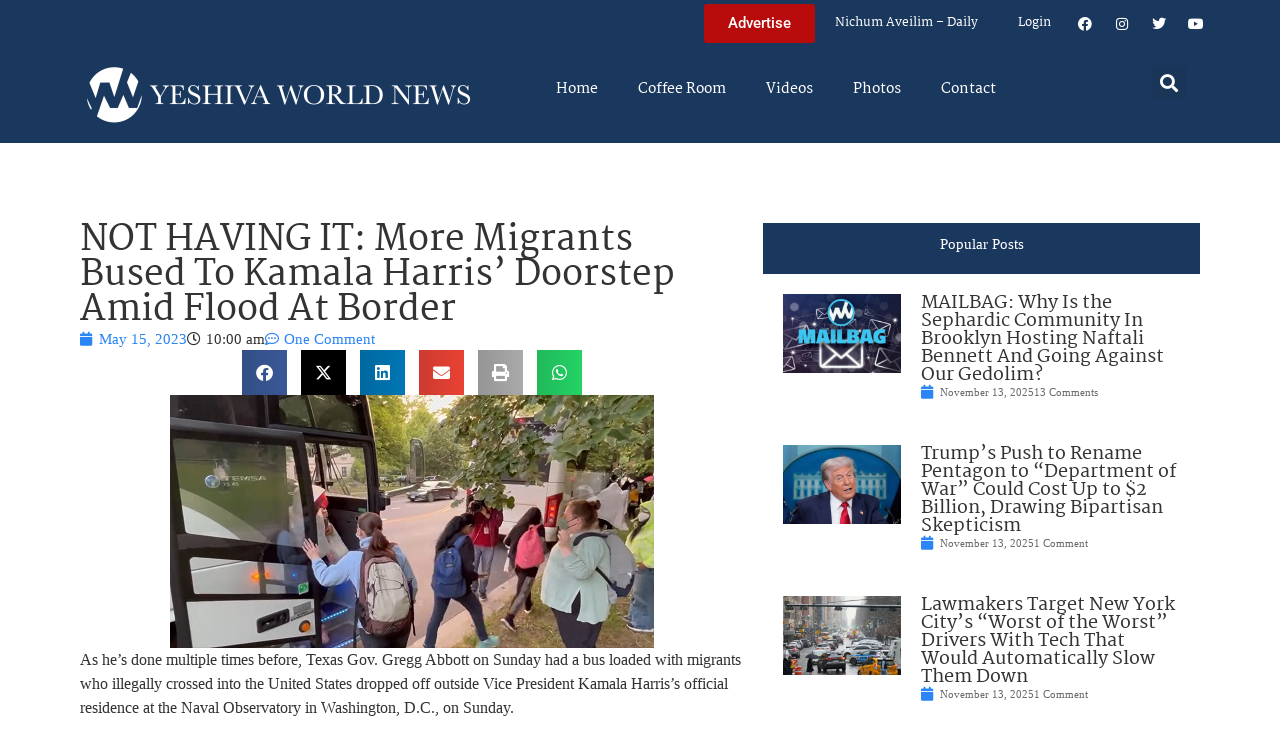

--- FILE ---
content_type: text/html; charset=UTF-8
request_url: https://www.theyeshivaworld.com/news/general/2190383/not-having-it-more-migrants-bused-to-kamala-harris-doorstep-amid-flood-at-border.html
body_size: 19708
content:
<!doctype html>
<html lang="en-US">
<head>
	<meta charset="UTF-8">
	<meta name="viewport" content="width=device-width, initial-scale=1">
	<link rel="profile" href="https://gmpg.org/xfn/11">
	<title>NOT HAVING IT: More Migrants Bused To Kamala Harris&#8217; Doorstep Amid Flood At Border &#8211; The Yeshiva World</title>
<meta name='robots' content='max-image-preview:large' />
	<style>img:is([sizes="auto" i], [sizes^="auto," i]) { contain-intrinsic-size: 3000px 1500px }</style>
	<link rel="alternate" type="application/rss+xml" title="The Yeshiva World &raquo; Feed" href="https://www.theyeshivaworld.com/feed" />
<link rel="alternate" type="application/rss+xml" title="The Yeshiva World &raquo; Comments Feed" href="https://www.theyeshivaworld.com/comments/feed" />
<link rel="alternate" type="application/rss+xml" title="The Yeshiva World &raquo; NOT HAVING IT: More Migrants Bused To Kamala Harris&#8217; Doorstep Amid Flood At Border Comments Feed" href="https://www.theyeshivaworld.com/news/general/2190383/not-having-it-more-migrants-bused-to-kamala-harris-doorstep-amid-flood-at-border.html/feed" />
<link rel='stylesheet' id='wp-block-library-css' href='https://ywns4.b-cdn.net/wp-includes/css/dist/block-library/style.min.css?ver=6.8.3' media='all' />
<link rel='stylesheet' id='me-spr-block-styles-css' href='https://ywns4.b-cdn.net/wp-content/plugins/simple-post-redirect//css/block-styles.min.css?ver=6.8.3' media='all' />
<style id='global-styles-inline-css'>
:root{--wp--preset--aspect-ratio--square: 1;--wp--preset--aspect-ratio--4-3: 4/3;--wp--preset--aspect-ratio--3-4: 3/4;--wp--preset--aspect-ratio--3-2: 3/2;--wp--preset--aspect-ratio--2-3: 2/3;--wp--preset--aspect-ratio--16-9: 16/9;--wp--preset--aspect-ratio--9-16: 9/16;--wp--preset--color--black: #000000;--wp--preset--color--cyan-bluish-gray: #abb8c3;--wp--preset--color--white: #ffffff;--wp--preset--color--pale-pink: #f78da7;--wp--preset--color--vivid-red: #cf2e2e;--wp--preset--color--luminous-vivid-orange: #ff6900;--wp--preset--color--luminous-vivid-amber: #fcb900;--wp--preset--color--light-green-cyan: #7bdcb5;--wp--preset--color--vivid-green-cyan: #00d084;--wp--preset--color--pale-cyan-blue: #8ed1fc;--wp--preset--color--vivid-cyan-blue: #0693e3;--wp--preset--color--vivid-purple: #9b51e0;--wp--preset--gradient--vivid-cyan-blue-to-vivid-purple: linear-gradient(135deg,rgba(6,147,227,1) 0%,rgb(155,81,224) 100%);--wp--preset--gradient--light-green-cyan-to-vivid-green-cyan: linear-gradient(135deg,rgb(122,220,180) 0%,rgb(0,208,130) 100%);--wp--preset--gradient--luminous-vivid-amber-to-luminous-vivid-orange: linear-gradient(135deg,rgba(252,185,0,1) 0%,rgba(255,105,0,1) 100%);--wp--preset--gradient--luminous-vivid-orange-to-vivid-red: linear-gradient(135deg,rgba(255,105,0,1) 0%,rgb(207,46,46) 100%);--wp--preset--gradient--very-light-gray-to-cyan-bluish-gray: linear-gradient(135deg,rgb(238,238,238) 0%,rgb(169,184,195) 100%);--wp--preset--gradient--cool-to-warm-spectrum: linear-gradient(135deg,rgb(74,234,220) 0%,rgb(151,120,209) 20%,rgb(207,42,186) 40%,rgb(238,44,130) 60%,rgb(251,105,98) 80%,rgb(254,248,76) 100%);--wp--preset--gradient--blush-light-purple: linear-gradient(135deg,rgb(255,206,236) 0%,rgb(152,150,240) 100%);--wp--preset--gradient--blush-bordeaux: linear-gradient(135deg,rgb(254,205,165) 0%,rgb(254,45,45) 50%,rgb(107,0,62) 100%);--wp--preset--gradient--luminous-dusk: linear-gradient(135deg,rgb(255,203,112) 0%,rgb(199,81,192) 50%,rgb(65,88,208) 100%);--wp--preset--gradient--pale-ocean: linear-gradient(135deg,rgb(255,245,203) 0%,rgb(182,227,212) 50%,rgb(51,167,181) 100%);--wp--preset--gradient--electric-grass: linear-gradient(135deg,rgb(202,248,128) 0%,rgb(113,206,126) 100%);--wp--preset--gradient--midnight: linear-gradient(135deg,rgb(2,3,129) 0%,rgb(40,116,252) 100%);--wp--preset--font-size--small: 13px;--wp--preset--font-size--medium: 20px;--wp--preset--font-size--large: 36px;--wp--preset--font-size--x-large: 42px;--wp--preset--spacing--20: 0.44rem;--wp--preset--spacing--30: 0.67rem;--wp--preset--spacing--40: 1rem;--wp--preset--spacing--50: 1.5rem;--wp--preset--spacing--60: 2.25rem;--wp--preset--spacing--70: 3.38rem;--wp--preset--spacing--80: 5.06rem;--wp--preset--shadow--natural: 6px 6px 9px rgba(0, 0, 0, 0.2);--wp--preset--shadow--deep: 12px 12px 50px rgba(0, 0, 0, 0.4);--wp--preset--shadow--sharp: 6px 6px 0px rgba(0, 0, 0, 0.2);--wp--preset--shadow--outlined: 6px 6px 0px -3px rgba(255, 255, 255, 1), 6px 6px rgba(0, 0, 0, 1);--wp--preset--shadow--crisp: 6px 6px 0px rgba(0, 0, 0, 1);}:root { --wp--style--global--content-size: 800px;--wp--style--global--wide-size: 1200px; }:where(body) { margin: 0; }.wp-site-blocks > .alignleft { float: left; margin-right: 2em; }.wp-site-blocks > .alignright { float: right; margin-left: 2em; }.wp-site-blocks > .aligncenter { justify-content: center; margin-left: auto; margin-right: auto; }:where(.wp-site-blocks) > * { margin-block-start: 24px; margin-block-end: 0; }:where(.wp-site-blocks) > :first-child { margin-block-start: 0; }:where(.wp-site-blocks) > :last-child { margin-block-end: 0; }:root { --wp--style--block-gap: 24px; }:root :where(.is-layout-flow) > :first-child{margin-block-start: 0;}:root :where(.is-layout-flow) > :last-child{margin-block-end: 0;}:root :where(.is-layout-flow) > *{margin-block-start: 24px;margin-block-end: 0;}:root :where(.is-layout-constrained) > :first-child{margin-block-start: 0;}:root :where(.is-layout-constrained) > :last-child{margin-block-end: 0;}:root :where(.is-layout-constrained) > *{margin-block-start: 24px;margin-block-end: 0;}:root :where(.is-layout-flex){gap: 24px;}:root :where(.is-layout-grid){gap: 24px;}.is-layout-flow > .alignleft{float: left;margin-inline-start: 0;margin-inline-end: 2em;}.is-layout-flow > .alignright{float: right;margin-inline-start: 2em;margin-inline-end: 0;}.is-layout-flow > .aligncenter{margin-left: auto !important;margin-right: auto !important;}.is-layout-constrained > .alignleft{float: left;margin-inline-start: 0;margin-inline-end: 2em;}.is-layout-constrained > .alignright{float: right;margin-inline-start: 2em;margin-inline-end: 0;}.is-layout-constrained > .aligncenter{margin-left: auto !important;margin-right: auto !important;}.is-layout-constrained > :where(:not(.alignleft):not(.alignright):not(.alignfull)){max-width: var(--wp--style--global--content-size);margin-left: auto !important;margin-right: auto !important;}.is-layout-constrained > .alignwide{max-width: var(--wp--style--global--wide-size);}body .is-layout-flex{display: flex;}.is-layout-flex{flex-wrap: wrap;align-items: center;}.is-layout-flex > :is(*, div){margin: 0;}body .is-layout-grid{display: grid;}.is-layout-grid > :is(*, div){margin: 0;}body{padding-top: 0px;padding-right: 0px;padding-bottom: 0px;padding-left: 0px;}a:where(:not(.wp-element-button)){text-decoration: underline;}:root :where(.wp-element-button, .wp-block-button__link){background-color: #32373c;border-width: 0;color: #fff;font-family: inherit;font-size: inherit;line-height: inherit;padding: calc(0.667em + 2px) calc(1.333em + 2px);text-decoration: none;}.has-black-color{color: var(--wp--preset--color--black) !important;}.has-cyan-bluish-gray-color{color: var(--wp--preset--color--cyan-bluish-gray) !important;}.has-white-color{color: var(--wp--preset--color--white) !important;}.has-pale-pink-color{color: var(--wp--preset--color--pale-pink) !important;}.has-vivid-red-color{color: var(--wp--preset--color--vivid-red) !important;}.has-luminous-vivid-orange-color{color: var(--wp--preset--color--luminous-vivid-orange) !important;}.has-luminous-vivid-amber-color{color: var(--wp--preset--color--luminous-vivid-amber) !important;}.has-light-green-cyan-color{color: var(--wp--preset--color--light-green-cyan) !important;}.has-vivid-green-cyan-color{color: var(--wp--preset--color--vivid-green-cyan) !important;}.has-pale-cyan-blue-color{color: var(--wp--preset--color--pale-cyan-blue) !important;}.has-vivid-cyan-blue-color{color: var(--wp--preset--color--vivid-cyan-blue) !important;}.has-vivid-purple-color{color: var(--wp--preset--color--vivid-purple) !important;}.has-black-background-color{background-color: var(--wp--preset--color--black) !important;}.has-cyan-bluish-gray-background-color{background-color: var(--wp--preset--color--cyan-bluish-gray) !important;}.has-white-background-color{background-color: var(--wp--preset--color--white) !important;}.has-pale-pink-background-color{background-color: var(--wp--preset--color--pale-pink) !important;}.has-vivid-red-background-color{background-color: var(--wp--preset--color--vivid-red) !important;}.has-luminous-vivid-orange-background-color{background-color: var(--wp--preset--color--luminous-vivid-orange) !important;}.has-luminous-vivid-amber-background-color{background-color: var(--wp--preset--color--luminous-vivid-amber) !important;}.has-light-green-cyan-background-color{background-color: var(--wp--preset--color--light-green-cyan) !important;}.has-vivid-green-cyan-background-color{background-color: var(--wp--preset--color--vivid-green-cyan) !important;}.has-pale-cyan-blue-background-color{background-color: var(--wp--preset--color--pale-cyan-blue) !important;}.has-vivid-cyan-blue-background-color{background-color: var(--wp--preset--color--vivid-cyan-blue) !important;}.has-vivid-purple-background-color{background-color: var(--wp--preset--color--vivid-purple) !important;}.has-black-border-color{border-color: var(--wp--preset--color--black) !important;}.has-cyan-bluish-gray-border-color{border-color: var(--wp--preset--color--cyan-bluish-gray) !important;}.has-white-border-color{border-color: var(--wp--preset--color--white) !important;}.has-pale-pink-border-color{border-color: var(--wp--preset--color--pale-pink) !important;}.has-vivid-red-border-color{border-color: var(--wp--preset--color--vivid-red) !important;}.has-luminous-vivid-orange-border-color{border-color: var(--wp--preset--color--luminous-vivid-orange) !important;}.has-luminous-vivid-amber-border-color{border-color: var(--wp--preset--color--luminous-vivid-amber) !important;}.has-light-green-cyan-border-color{border-color: var(--wp--preset--color--light-green-cyan) !important;}.has-vivid-green-cyan-border-color{border-color: var(--wp--preset--color--vivid-green-cyan) !important;}.has-pale-cyan-blue-border-color{border-color: var(--wp--preset--color--pale-cyan-blue) !important;}.has-vivid-cyan-blue-border-color{border-color: var(--wp--preset--color--vivid-cyan-blue) !important;}.has-vivid-purple-border-color{border-color: var(--wp--preset--color--vivid-purple) !important;}.has-vivid-cyan-blue-to-vivid-purple-gradient-background{background: var(--wp--preset--gradient--vivid-cyan-blue-to-vivid-purple) !important;}.has-light-green-cyan-to-vivid-green-cyan-gradient-background{background: var(--wp--preset--gradient--light-green-cyan-to-vivid-green-cyan) !important;}.has-luminous-vivid-amber-to-luminous-vivid-orange-gradient-background{background: var(--wp--preset--gradient--luminous-vivid-amber-to-luminous-vivid-orange) !important;}.has-luminous-vivid-orange-to-vivid-red-gradient-background{background: var(--wp--preset--gradient--luminous-vivid-orange-to-vivid-red) !important;}.has-very-light-gray-to-cyan-bluish-gray-gradient-background{background: var(--wp--preset--gradient--very-light-gray-to-cyan-bluish-gray) !important;}.has-cool-to-warm-spectrum-gradient-background{background: var(--wp--preset--gradient--cool-to-warm-spectrum) !important;}.has-blush-light-purple-gradient-background{background: var(--wp--preset--gradient--blush-light-purple) !important;}.has-blush-bordeaux-gradient-background{background: var(--wp--preset--gradient--blush-bordeaux) !important;}.has-luminous-dusk-gradient-background{background: var(--wp--preset--gradient--luminous-dusk) !important;}.has-pale-ocean-gradient-background{background: var(--wp--preset--gradient--pale-ocean) !important;}.has-electric-grass-gradient-background{background: var(--wp--preset--gradient--electric-grass) !important;}.has-midnight-gradient-background{background: var(--wp--preset--gradient--midnight) !important;}.has-small-font-size{font-size: var(--wp--preset--font-size--small) !important;}.has-medium-font-size{font-size: var(--wp--preset--font-size--medium) !important;}.has-large-font-size{font-size: var(--wp--preset--font-size--large) !important;}.has-x-large-font-size{font-size: var(--wp--preset--font-size--x-large) !important;}
:root :where(.wp-block-pullquote){font-size: 1.5em;line-height: 1.6;}
</style>
<link rel='stylesheet' id='my-plugin-style-css' href='https://ywns4.b-cdn.net/wp-content/plugins/blog/style.css?ver=1.0.15' media='all' />
<link rel='stylesheet' id='hello-elementor-css' href='https://ywns4.b-cdn.net/wp-content/themes/hello-elementor/assets/css/reset.css?ver=3.4.5' media='all' />
<link rel='stylesheet' id='hello-elementor-theme-style-css' href='https://ywns4.b-cdn.net/wp-content/themes/hello-elementor/assets/css/theme.css?ver=3.4.5' media='all' />
<link rel='stylesheet' id='hello-elementor-header-footer-css' href='https://ywns4.b-cdn.net/wp-content/themes/hello-elementor/assets/css/header-footer.css?ver=3.4.5' media='all' />
<link rel='stylesheet' id='elementor-frontend-css' href='https://ywns4.b-cdn.net/wp-content/plugins/elementor/assets/css/frontend.min.css?ver=3.33.0' media='all' />
<link rel='stylesheet' id='elementor-post-2254478-css' href='https://ywns4.b-cdn.net/wp-content/uploads/elementor/css/post-2254478.css?ver=1763147500' media='all' />
<link rel='stylesheet' id='widget-nav-menu-css' href='https://ywns4.b-cdn.net/wp-content/plugins/elementor-pro/assets/css/widget-nav-menu.min.css?ver=3.33.1' media='all' />
<link rel='stylesheet' id='widget-social-icons-css' href='https://ywns4.b-cdn.net/wp-content/plugins/elementor/assets/css/widget-social-icons.min.css?ver=3.33.0' media='all' />
<link rel='stylesheet' id='e-apple-webkit-css' href='https://ywns4.b-cdn.net/wp-content/plugins/elementor/assets/css/conditionals/apple-webkit.min.css?ver=3.33.0' media='all' />
<link rel='stylesheet' id='widget-image-css' href='https://ywns4.b-cdn.net/wp-content/plugins/elementor/assets/css/widget-image.min.css?ver=3.33.0' media='all' />
<link rel='stylesheet' id='widget-search-form-css' href='https://ywns4.b-cdn.net/wp-content/plugins/elementor-pro/assets/css/widget-search-form.min.css?ver=3.33.1' media='all' />
<link rel='stylesheet' id='elementor-icons-shared-0-css' href='https://ywns4.b-cdn.net/wp-content/plugins/elementor/assets/lib/font-awesome/css/fontawesome.min.css?ver=5.15.3' media='all' />
<link rel='stylesheet' id='elementor-icons-fa-solid-css' href='https://ywns4.b-cdn.net/wp-content/plugins/elementor/assets/lib/font-awesome/css/solid.min.css?ver=5.15.3' media='all' />
<link rel='stylesheet' id='widget-heading-css' href='https://ywns4.b-cdn.net/wp-content/plugins/elementor/assets/css/widget-heading.min.css?ver=3.33.0' media='all' />
<link rel='stylesheet' id='widget-post-info-css' href='https://ywns4.b-cdn.net/wp-content/plugins/elementor-pro/assets/css/widget-post-info.min.css?ver=3.33.1' media='all' />
<link rel='stylesheet' id='widget-icon-list-css' href='https://ywns4.b-cdn.net/wp-content/plugins/elementor/assets/css/widget-icon-list.min.css?ver=3.33.0' media='all' />
<link rel='stylesheet' id='elementor-icons-fa-regular-css' href='https://ywns4.b-cdn.net/wp-content/plugins/elementor/assets/lib/font-awesome/css/regular.min.css?ver=5.15.3' media='all' />
<link rel='stylesheet' id='widget-share-buttons-css' href='https://ywns4.b-cdn.net/wp-content/plugins/elementor-pro/assets/css/widget-share-buttons.min.css?ver=3.33.1' media='all' />
<link rel='stylesheet' id='elementor-icons-fa-brands-css' href='https://ywns4.b-cdn.net/wp-content/plugins/elementor/assets/lib/font-awesome/css/brands.min.css?ver=5.15.3' media='all' />
<link rel='stylesheet' id='widget-post-navigation-css' href='https://ywns4.b-cdn.net/wp-content/plugins/elementor-pro/assets/css/widget-post-navigation.min.css?ver=3.33.1' media='all' />
<link rel='stylesheet' id='widget-loop-common-css' href='https://ywns4.b-cdn.net/wp-content/plugins/elementor-pro/assets/css/widget-loop-common.min.css?ver=3.33.1' media='all' />
<link rel='stylesheet' id='widget-loop-grid-css' href='https://ywns4.b-cdn.net/wp-content/plugins/elementor-pro/assets/css/widget-loop-grid.min.css?ver=3.33.1' media='all' />
<link rel='stylesheet' id='elementor-icons-css' href='https://ywns4.b-cdn.net/wp-content/plugins/elementor/assets/lib/eicons/css/elementor-icons.min.css?ver=5.44.0' media='all' />
<link rel='stylesheet' id='elementor-post-2254564-css' href='https://ywns4.b-cdn.net/wp-content/uploads/elementor/css/post-2254564.css?ver=1763147501' media='all' />
<link rel='stylesheet' id='elementor-post-2254571-css' href='https://ywns4.b-cdn.net/wp-content/uploads/elementor/css/post-2254571.css?ver=1763147501' media='all' />
<link rel='stylesheet' id='elementor-post-2264460-css' href='https://ywns4.b-cdn.net/wp-content/uploads/elementor/css/post-2264460.css?ver=1763147501' media='all' />
<link rel='stylesheet' id='hello-elementor-child-style-css' href='https://ywns4.b-cdn.net/wp-content/themes/hello-theme-child-master/style.css?ver=2.0.0' media='all' />
<link rel='stylesheet' id='elementor-gf-local-martel-css' href='https://ywns4.b-cdn.net/wp-content/uploads/elementor/google-fonts/css/martel.css?ver=1757484476' media='all' />
<link rel='stylesheet' id='elementor-gf-local-robotoslab-css' href='https://ywns4.b-cdn.net/wp-content/uploads/elementor/google-fonts/css/robotoslab.css?ver=1757484521' media='all' />
<link rel='stylesheet' id='elementor-gf-local-roboto-css' href='https://ywns4.b-cdn.net/wp-content/uploads/elementor/google-fonts/css/roboto.css?ver=1757484484' media='all' />
<script src="https://ywns4.b-cdn.net/wp-includes/js/jquery/jquery.min.js?ver=3.7.1" id="jquery-core-js"></script>
<script src="https://ywns4.b-cdn.net/wp-includes/js/jquery/jquery-migrate.min.js?ver=3.4.1" id="jquery-migrate-js"></script>
<script id="liveblog-posts-ajax-js-extra">
var liveblog_posts_ajax = {"ajax_url":"https:\/\/www.theyeshivaworld.com\/wp-admin\/admin-ajax.php"};
</script>
<script src="https://ywns4.b-cdn.net/wp-content/plugins/blog//liveblog-posts.js?ver=1.0.15" id="liveblog-posts-ajax-js"></script>
<link rel="https://api.w.org/" href="https://www.theyeshivaworld.com/wp-json/" /><link rel="alternate" title="JSON" type="application/json" href="https://www.theyeshivaworld.com/wp-json/wp/v2/posts/2190383" /><link rel="EditURI" type="application/rsd+xml" title="RSD" href="https://www.theyeshivaworld.com/xmlrpc.php?rsd" />
<link rel="canonical" href="https://www.theyeshivaworld.com/news/general/2190383/not-having-it-more-migrants-bused-to-kamala-harris-doorstep-amid-flood-at-border.html" />
<link rel='shortlink' href='https://www.theyeshivaworld.com/?p=2190383' />
<link rel="alternate" title="oEmbed (JSON)" type="application/json+oembed" href="https://www.theyeshivaworld.com/wp-json/oembed/1.0/embed?url=https%3A%2F%2Fwww.theyeshivaworld.com%2Fnews%2Fgeneral%2F2190383%2Fnot-having-it-more-migrants-bused-to-kamala-harris-doorstep-amid-flood-at-border.html" />
<link rel="alternate" title="oEmbed (XML)" type="text/xml+oembed" href="https://www.theyeshivaworld.com/wp-json/oembed/1.0/embed?url=https%3A%2F%2Fwww.theyeshivaworld.com%2Fnews%2Fgeneral%2F2190383%2Fnot-having-it-more-migrants-bused-to-kamala-harris-doorstep-amid-flood-at-border.html&#038;format=xml" />
<meta name="description" content="As he&#8217;s done multiple times before, Texas Gov. Gregg Abbott on Sunday had a bus loaded with migrants who illegally crossed into the United States dropped off outside Vice President Kamala Harris&#8217;s official residence at the Naval Observatory in Washington, D.C., on Sunday. Abbott first began sending migrants to Washington in April 2022 to pressure [&hellip;]"><meta name="twitter:card" content="summary"><meta name="twitter:title" content="NOT HAVING IT: More Migrants Bused To Kamala Harris&#8217; Doorstep Amid Flood At Border"><meta name="twitter:description" content="As he&#8217;s done multiple times before, Texas Gov. Gregg Abbott on Sunday had a bus loaded with migrants who illegally crossed into the United States dropped off outside Vice President Kamala Harris&#8217;s official residence at the Naval Observatory in Washington, D.C., on Sunday. Abbott first began sending migrants to Washington in April 2022 to pressure [&hellip;]"><meta name="twitter:image" content="https://ywns4.b-cdn.net/wp-content/uploads/2023/05/0-1.jpg"><meta name="twitter:site" content="@YWN"><meta name="twitter:creator" content="@YWN"><meta property="og:title" content="NOT HAVING IT: More Migrants Bused To Kamala Harris&#8217; Doorstep Amid Flood At Border"><meta property="og:description" content="As he&#8217;s done multiple times before, Texas Gov. Gregg Abbott on Sunday had a bus loaded with migrants who illegally crossed into the United States dropped off outside Vice President Kamala Harris&#8217;s official residence at the Naval Observatory in Washington, D.C., on Sunday. Abbott first began sending migrants to Washington in April 2022 to pressure [&hellip;]"><meta property="og:image" content="https://ywns4.b-cdn.net/wp-content/uploads/2023/05/0-1.jpg"><meta property="og:url" content="https://www.theyeshivaworld.com/news/general/2190383/not-having-it-more-migrants-bused-to-kamala-harris-doorstep-amid-flood-at-border.html"><meta property="og:type" content="article"><meta name="generator" content="Elementor 3.33.0; features: additional_custom_breakpoints; settings: css_print_method-external, google_font-enabled, font_display-auto">
<script src="https://cdnjs.cloudflare.com/ajax/libs/postscribe/2.0.8/postscribe.min.js"></script>

<meta name="google-site-verification" content="_K8-NYcb7wBpqQhSM1U4bofYPrwb1-HAlq3kf52fY8A" />

<!-- BEGIN ADVERTSERVE CODE -->
<script type="text/javascript">
var _avp = _avp || [];
(function() {
function load() {
  var s = document.createElement('script');
  s.type = 'text/javascript'; s.async = true; s.src = 'https://theyeshivaworld.advertserve.com/js/libcode3.js';
  var x = document.getElementsByTagName('script')[0];
  x.parentNode.insertBefore(s, x);
}
window.setTimeout(load, 500);
})();
</script>
<!-- BEGIN ADVERTSERVE CODE - 280x500 -->
<script type="text/javascript">
if (!document.cookie || document.cookie.indexOf('AVPWCAP=') == -1) {
  document.write('<scr'+'ipt src="https://theyeshivaworld.advertserve.com/servlet/view/window/javascript/zone?zid=351&pid=0&resolution='+(window.innerWidth||screen.width)+'x'+(window.innerHeight||screen.height)+'&random='+Math.floor(89999999*Math.random()+10000000)+'&millis='+new Date().getTime()+'&referrer='+encodeURIComponent((window!=top&&window.location.ancestorOrigins)?window.location.ancestorOrigins[window.location.ancestorOrigins.length-1]:document.location)+'" type="text/javascript"></scr'+'ipt>');
}
</script>
<!-- END ADVERTSERVE CODE - 280x500 -->

<!-- END ADVERTSERVE CODE -->
<!-- BEGIN ADVERTSERVE CODE -->
<!-- <script src="https://theyeshivaworld.advertserve.com/js/libcode1_noajax.js" type="text/javascript"></script> -->
<!-- END ADVERTSERVE CODE -->

<!-- BEGIN JAG CODE -->

<!-- 1030x60 -->
<script src="https://api.jewishadgroup.com/api/v1/widget.js?c=aHR0cHM6Ly9hcGkuamV3aXNoYWRncm91cC5jb20=" data-id="b-S0vvRATknD"></script>

<!-- Livestreams -->
<script src="https://api.jewishadgroup.com/api/v1/widget.js?c=aHR0cHM6Ly9hcGkuamV3aXNoYWRncm91cC5jb20=" data-id="zjpPg1Rptvtk"></script>

<!-- 300x250 -->
<script src="https://api.jewishadgroup.com/api/v1/widget.js?c=aHR0cHM6Ly9hcGkuamV3aXNoYWRncm91cC5jb20=" data-id="21qGlssTMOLI"></script>

<!-- 300x250 Feldheim -->
 <script src="https://api.jewishadgroup.com/api/v1/widget.js?c=aHR0cHM6Ly9hcGkuamV3aXNoYWRncm91cC5jb20=" data-id="frR5nFTPjD9w"></script>

<!-- 300x250 8 Minute Daf -->
<script src="https://api.jewishadgroup.com/api/v1/widget.js?c=aHR0cHM6Ly9hcGkuamV3aXNoYWRncm91cC5jb20=" data-id="WOEnPIHu4NOl"></script>

<!-- 300x250 Isael Bookshop -->
<script src="https://api.jewishadgroup.com/api/v1/widget.js?c=aHR0cHM6Ly9hcGkuamV3aXNoYWRncm91cC5jb20=" data-id="e5NN2Y5hTQkl"></script>

<!-- 300x250 Torah 24 -->
<script src="https://api.jewishadgroup.com/api/v1/widget.js?c=aHR0cHM6Ly9hcGkuamV3aXNoYWRncm91cC5jb20=" data-id="8foy4oGy8QQn"></script>

<!-- 728x90 -->
<script src="https://api.jewishadgroup.com/api/v1/widget.js?c=aHR0cHM6Ly9hcGkuamV3aXNoYWRncm91cC5jb20=" data-id="Qv1MPoizWdED"></script>

<!-- 280x500 -->
<!-- <div class="ywn-container-NbMKg1pXIfVM"></div>
<script src="https://api.jewishadgroup.com/api/v1/widget.js?c=aHR0cHM6Ly9hcGkuamV3aXNoYWRncm91cC5jb20=" data-id="NbMKg1pXIfVM"></script> -->

<!-- END JAG CODE -->

<!-- Facebook Pixel Code -->
<script>
  !function(f,b,e,v,n,t,s)
  {if(f.fbq)return;n=f.fbq=function(){n.callMethod?
  n.callMethod.apply(n,arguments):n.queue.push(arguments)};
  if(!f._fbq)f._fbq=n;n.push=n;n.loaded=!0;n.version='2.0';
  n.queue=[];t=b.createElement(e);t.async=!0;
  t.src=v;s=b.getElementsByTagName(e)[0];
  s.parentNode.insertBefore(t,s)}(window, document,'script',
  'https://connect.facebook.net/en_US/fbevents.js');
  fbq('init', '448748431988397');
  fbq('track', 'PageView');
</script>
<noscript><img height="1" width="1" style="display:none"
  src="https://www.facebook.com/tr?id=448748431988397&ev=PageView&noscript=1"
/></noscript>
<style>
  @media (max-width: 1679px) {
    .jcnwallpaper{
    display:none !important;
   }

}
	@media (min-width: 850px) {
		.elementor-2254764 .elementor-page-title {
			min-height: 150px;
		}
	}
</style>
<script>
//  jQuery(function() {
  
//    jQuery(window).scroll(() => { 
  // Distance from top of document to top of footer.
//  topOfFooter = jQuery('.td-footer-wrapper').position().top;
  // Distance user has scrolled from top, adjusted to take in height of sidebar (570 pixels inc. padding).
//  scrollDistanceFromTopOfDoc = jQuery(document).scrollTop() + 750;
  // Difference between the two.
//  scrollDistanceFromTopOfFooter = scrollDistanceFromTopOfDoc - topOfFooter;

  // If user has scrolled further than footer,
  // pull sidebar up using a negative margin.
//  if (scrollDistanceFromTopOfDoc > topOfFooter) {
//    jQuery('.jcnwallpaper').css('margin-top',  0 - scrollDistanceFromTopOfFooter);
//  } else  {
//    jQuery('.jcnwallpaper').css('margin-top', 0);
//  }
//});
  
 // })
</script>
<!-- script async src="https://powerad.ai/script.js"></script> -->

<!-- Google tag (gtag.js) -->
<script async src="https://www.googletagmanager.com/gtag/js?id=G-WE77FFZBVG"></script>
<script>
  window.dataLayer = window.dataLayer || [];
  function gtag(){dataLayer.push(arguments);}
  gtag('js', new Date());

  gtag('config', 'G-WE77FFZBVG');
</script>

<meta name="google-site-verification" content="OR01hQ5LNDOHY2IHBPpgFlz0ZIvaqOsqLPfalkny52U" />


<style>
    .e-loop-nothing-found-message {
		display:none;
	}
</style>

        <style id="wp-custom-css">
            /* styling the coffee room widget  */
            .coffee-room-widget {
                border: 3px solid #1A385D;
                margin: 10px;
                padding: 10px;
                background: #F5F5F5;
            }

            .coffee-room-widget h3 {
                font-size: 14px;
                color: white;
                background: black;
                text-align: center;
                padding: 10px;
            }

            .coffee-room-widget ul {
                list-style-type: none;
                padding-left: 5px;
            }

            .coffee-room-widget li {
                padding-bottom: 15px;
            }

            .coffee-room-widget a {
                color: #1A385D;
                font-size: 18px;
                line-height: 14px;
                font-family: martel, serif
            }

            .coffee-room-widget .bbp-author-link {
                font-size: 12px;
                line-height: 8px;
                text-transform: uppercase;
                color: black;
                padding: 0px;
                margin: 0px;
            }

            .coffee-room-widget ul div {
                font-size: 12px;
                color: gray;
            }

            /* styling the coffee room   */
            #bbpress-forums {
                max-width: 920px;
                margin: 0 auto;
                padding: 10px;
                font-size: 15px;
            }

            ul.topic {
                padding: 20px !important;
            }

            .bbp-topic-permalink {
                text-decoration: none !important;
            }

            .bbp-topic-title {
                font-size: 17px;
                font-weight: bold;
                text-decoration: none;
            }

            .bbp-reply-author {
                padding-left: 0px !important ;
            }

            .bbp-reply-content p {
                font-size: 15px !important;
            }

            .entry-header h1 {
                text-align: center;
            }
        </style>
		<style id="wp-custom-css">
			.ad-container {
	display: flex;
	justify-content: center;
}

.ad-container-column .elementor-widget-container {
	display: flex;
	flex-direction: column;
}		</style>
		</head>
<body class="wp-singular post-template-default single single-post postid-2190383 single-format-standard wp-custom-logo wp-embed-responsive wp-theme-hello-elementor wp-child-theme-hello-theme-child-master hello-elementor-default elementor-default elementor-kit-2254478 elementor-page-2264460">
<script>
  fbq('track', 'ViewContent');
</script>



<a class="skip-link screen-reader-text" href="#content">Skip to content</a>

		<header data-elementor-type="header" data-elementor-id="2254564" class="elementor elementor-2254564 elementor-location-header" data-elementor-post-type="elementor_library">
			<div class="elementor-element elementor-element-bf39447 e-flex e-con-boxed e-con e-parent" data-id="bf39447" data-element_type="container" data-settings="{&quot;background_background&quot;:&quot;classic&quot;}">
					<div class="e-con-inner">
				<div class="elementor-element elementor-element-606bf55 elementor-hidden-desktop elementor-nav-menu__align-start elementor-widget-mobile__width-inherit elementor-nav-menu--dropdown-tablet elementor-nav-menu__text-align-aside elementor-nav-menu--toggle elementor-nav-menu--burger elementor-widget elementor-widget-nav-menu" data-id="606bf55" data-element_type="widget" data-settings="{&quot;layout&quot;:&quot;horizontal&quot;,&quot;submenu_icon&quot;:{&quot;value&quot;:&quot;&lt;i class=\&quot;fas fa-caret-down\&quot; aria-hidden=\&quot;true\&quot;&gt;&lt;\/i&gt;&quot;,&quot;library&quot;:&quot;fa-solid&quot;},&quot;toggle&quot;:&quot;burger&quot;}" data-widget_type="nav-menu.default">
				<div class="elementor-widget-container">
								<nav aria-label="Menu" class="elementor-nav-menu--main elementor-nav-menu__container elementor-nav-menu--layout-horizontal e--pointer-underline e--animation-fade">
				<ul id="menu-1-606bf55" class="elementor-nav-menu"><li class="menu-item menu-item-type-custom menu-item-object-custom menu-item-home menu-item-1247097"><a href="http://www.theyeshivaworld.com/" class="elementor-item">Home</a></li>
<li class="menu-item menu-item-type-custom menu-item-object-custom menu-item-1246417"><a href="http://www.theyeshivaworld.com/coffeeroom/forum/decaffeinated-coffee" class="elementor-item">Coffee Room</a></li>
<li class="menu-item menu-item-type-custom menu-item-object-custom menu-item-1246433"><a href="http://www.theyeshivaworld.com/news/category/ywn-videos" class="elementor-item">Videos</a></li>
<li class="aveilim menu-item menu-item-type-post_type menu-item-object-page menu-item-1271655"><a href="https://www.theyeshivaworld.com/aveilim-listing" class="elementor-item">Nichum Aveilim &#8211; Daily</a></li>
<li class="menu-item menu-item-type-custom menu-item-object-custom menu-item-2328044"><a href="https://www.theyeshivaworld.com/news/category/photos" class="elementor-item">Photos</a></li>
<li class="menu-item menu-item-type-post_type menu-item-object-page menu-item-1817882"><a href="https://www.theyeshivaworld.com/contact" class="elementor-item">Contact</a></li>
</ul>			</nav>
					<div class="elementor-menu-toggle" role="button" tabindex="0" aria-label="Menu Toggle" aria-expanded="false">
			<i aria-hidden="true" role="presentation" class="elementor-menu-toggle__icon--open eicon-menu-bar"></i><i aria-hidden="true" role="presentation" class="elementor-menu-toggle__icon--close eicon-close"></i>		</div>
					<nav class="elementor-nav-menu--dropdown elementor-nav-menu__container" aria-hidden="true">
				<ul id="menu-2-606bf55" class="elementor-nav-menu"><li class="menu-item menu-item-type-custom menu-item-object-custom menu-item-home menu-item-1247097"><a href="http://www.theyeshivaworld.com/" class="elementor-item" tabindex="-1">Home</a></li>
<li class="menu-item menu-item-type-custom menu-item-object-custom menu-item-1246417"><a href="http://www.theyeshivaworld.com/coffeeroom/forum/decaffeinated-coffee" class="elementor-item" tabindex="-1">Coffee Room</a></li>
<li class="menu-item menu-item-type-custom menu-item-object-custom menu-item-1246433"><a href="http://www.theyeshivaworld.com/news/category/ywn-videos" class="elementor-item" tabindex="-1">Videos</a></li>
<li class="aveilim menu-item menu-item-type-post_type menu-item-object-page menu-item-1271655"><a href="https://www.theyeshivaworld.com/aveilim-listing" class="elementor-item" tabindex="-1">Nichum Aveilim &#8211; Daily</a></li>
<li class="menu-item menu-item-type-custom menu-item-object-custom menu-item-2328044"><a href="https://www.theyeshivaworld.com/news/category/photos" class="elementor-item" tabindex="-1">Photos</a></li>
<li class="menu-item menu-item-type-post_type menu-item-object-page menu-item-1817882"><a href="https://www.theyeshivaworld.com/contact" class="elementor-item" tabindex="-1">Contact</a></li>
</ul>			</nav>
						</div>
				</div>
				<div class="elementor-element elementor-element-41e44f8 elementor-hidden-tablet elementor-hidden-mobile elementor-widget elementor-widget-button" data-id="41e44f8" data-element_type="widget" data-widget_type="button.default">
				<div class="elementor-widget-container">
									<div class="elementor-button-wrapper">
					<a class="elementor-button elementor-button-link elementor-size-sm" href="https://www.theyeshivaworld.com/contact/advertise">
						<span class="elementor-button-content-wrapper">
									<span class="elementor-button-text">Advertise</span>
					</span>
					</a>
				</div>
								</div>
				</div>
				<div class="elementor-element elementor-element-75ffb6a elementor-hidden-tablet elementor-hidden-mobile elementor-nav-menu--dropdown-tablet elementor-nav-menu__text-align-aside elementor-nav-menu--toggle elementor-nav-menu--burger elementor-widget elementor-widget-nav-menu" data-id="75ffb6a" data-element_type="widget" data-settings="{&quot;layout&quot;:&quot;horizontal&quot;,&quot;submenu_icon&quot;:{&quot;value&quot;:&quot;&lt;i class=\&quot;fas fa-caret-down\&quot; aria-hidden=\&quot;true\&quot;&gt;&lt;\/i&gt;&quot;,&quot;library&quot;:&quot;fa-solid&quot;},&quot;toggle&quot;:&quot;burger&quot;}" data-widget_type="nav-menu.default">
				<div class="elementor-widget-container">
								<nav aria-label="Menu" class="elementor-nav-menu--main elementor-nav-menu__container elementor-nav-menu--layout-horizontal e--pointer-underline e--animation-fade">
				<ul id="menu-1-75ffb6a" class="elementor-nav-menu"><li class="menu-item menu-item-type-post_type menu-item-object-page menu-item-1271657"><a href="https://www.theyeshivaworld.com/aveilim-listing" class="elementor-item">Nichum Aveilim &#8211; Daily</a></li>
<li class="menu-item menu-item-type-custom menu-item-object-custom menu-item-2263250"><a href="/wp-login.php" class="elementor-item">Login</a></li>
</ul>			</nav>
					<div class="elementor-menu-toggle" role="button" tabindex="0" aria-label="Menu Toggle" aria-expanded="false">
			<i aria-hidden="true" role="presentation" class="elementor-menu-toggle__icon--open eicon-menu-bar"></i><i aria-hidden="true" role="presentation" class="elementor-menu-toggle__icon--close eicon-close"></i>		</div>
					<nav class="elementor-nav-menu--dropdown elementor-nav-menu__container" aria-hidden="true">
				<ul id="menu-2-75ffb6a" class="elementor-nav-menu"><li class="menu-item menu-item-type-post_type menu-item-object-page menu-item-1271657"><a href="https://www.theyeshivaworld.com/aveilim-listing" class="elementor-item" tabindex="-1">Nichum Aveilim &#8211; Daily</a></li>
<li class="menu-item menu-item-type-custom menu-item-object-custom menu-item-2263250"><a href="/wp-login.php" class="elementor-item" tabindex="-1">Login</a></li>
</ul>			</nav>
						</div>
				</div>
				<div class="elementor-element elementor-element-ef2020a elementor-shape-circle elementor-hidden-tablet elementor-hidden-mobile elementor-grid-0 e-grid-align-center elementor-widget elementor-widget-social-icons" data-id="ef2020a" data-element_type="widget" data-widget_type="social-icons.default">
				<div class="elementor-widget-container">
							<div class="elementor-social-icons-wrapper elementor-grid" role="list">
							<span class="elementor-grid-item" role="listitem">
					<a class="elementor-icon elementor-social-icon elementor-social-icon-facebook elementor-repeater-item-76e7f5b" href="https://www.facebook.com/YeshivaWorldNews/" target="_blank">
						<span class="elementor-screen-only">Facebook</span>
						<i aria-hidden="true" class="fab fa-facebook"></i>					</a>
				</span>
							<span class="elementor-grid-item" role="listitem">
					<a class="elementor-icon elementor-social-icon elementor-social-icon-instagram elementor-repeater-item-38021d6" href="https://www.instagram.com/theyeshivaworld/" target="_blank">
						<span class="elementor-screen-only">Instagram</span>
						<i aria-hidden="true" class="fab fa-instagram"></i>					</a>
				</span>
							<span class="elementor-grid-item" role="listitem">
					<a class="elementor-icon elementor-social-icon elementor-social-icon-twitter elementor-repeater-item-2242faa" href="https://twitter.com/YWN" target="_blank">
						<span class="elementor-screen-only">Twitter</span>
						<i aria-hidden="true" class="fab fa-twitter"></i>					</a>
				</span>
							<span class="elementor-grid-item" role="listitem">
					<a class="elementor-icon elementor-social-icon elementor-social-icon-youtube elementor-repeater-item-87f9242" href="https://www.youtube.com/channel/UCCqf7qdUFyqbt1qNRfNwUzg" target="_blank">
						<span class="elementor-screen-only">Youtube</span>
						<i aria-hidden="true" class="fab fa-youtube"></i>					</a>
				</span>
					</div>
						</div>
				</div>
					</div>
				</div>
		<div class="elementor-element elementor-element-0a79248 e-flex e-con-boxed e-con e-parent" data-id="0a79248" data-element_type="container" data-settings="{&quot;background_background&quot;:&quot;classic&quot;}">
					<div class="e-con-inner">
		<div class="elementor-element elementor-element-e4f7c7d e-con-full e-flex e-con e-child" data-id="e4f7c7d" data-element_type="container">
				<div class="elementor-element elementor-element-265be00 elementor-widget elementor-widget-theme-site-logo elementor-widget-image" data-id="265be00" data-element_type="widget" data-widget_type="theme-site-logo.default">
				<div class="elementor-widget-container">
											<a href="https://www.theyeshivaworld.com">
			<img src="https://ywns4.b-cdn.net/wp-content/uploads/elementor/thumbs/YWNlogo1line-oiv7vqivezmdh8xdg5tr0d7qbtsw15fg66fjaesmd6.png" title="YWNlogo1line" alt="YWNlogo1line" loading="lazy" />				</a>
											</div>
				</div>
				</div>
		<div class="elementor-element elementor-element-c49a0d2 e-con-full e-flex e-con e-child" data-id="c49a0d2" data-element_type="container">
				<div class="elementor-element elementor-element-bdc2f65 elementor-hidden-tablet elementor-hidden-mobile elementor-nav-menu--dropdown-tablet elementor-nav-menu__text-align-aside elementor-nav-menu--toggle elementor-nav-menu--burger elementor-widget elementor-widget-nav-menu" data-id="bdc2f65" data-element_type="widget" data-settings="{&quot;layout&quot;:&quot;horizontal&quot;,&quot;submenu_icon&quot;:{&quot;value&quot;:&quot;&lt;i class=\&quot;fas fa-caret-down\&quot; aria-hidden=\&quot;true\&quot;&gt;&lt;\/i&gt;&quot;,&quot;library&quot;:&quot;fa-solid&quot;},&quot;toggle&quot;:&quot;burger&quot;}" data-widget_type="nav-menu.default">
				<div class="elementor-widget-container">
								<nav aria-label="Menu" class="elementor-nav-menu--main elementor-nav-menu__container elementor-nav-menu--layout-horizontal e--pointer-underline e--animation-fade">
				<ul id="menu-1-bdc2f65" class="elementor-nav-menu"><li class="menu-item menu-item-type-custom menu-item-object-custom menu-item-2254585"><a href="/" class="elementor-item">Home</a></li>
<li class="menu-item menu-item-type-custom menu-item-object-custom menu-item-2254590"><a href="/coffeeroom/forum/decaffeinated-coffee" class="elementor-item">Coffee Room</a></li>
<li class="menu-item menu-item-type-taxonomy menu-item-object-category current-post-ancestor current-menu-parent current-post-parent menu-item-2254587"><a href="https://www.theyeshivaworld.com/news/category/ywn-videos" class="elementor-item">Videos</a></li>
<li class="menu-item menu-item-type-taxonomy menu-item-object-category menu-item-2328043"><a href="https://www.theyeshivaworld.com/news/category/photos" class="elementor-item">Photos</a></li>
<li class="menu-item menu-item-type-post_type menu-item-object-page menu-item-2254589"><a href="https://www.theyeshivaworld.com/contact" class="elementor-item">Contact</a></li>
</ul>			</nav>
					<div class="elementor-menu-toggle" role="button" tabindex="0" aria-label="Menu Toggle" aria-expanded="false">
			<i aria-hidden="true" role="presentation" class="elementor-menu-toggle__icon--open eicon-menu-bar"></i><i aria-hidden="true" role="presentation" class="elementor-menu-toggle__icon--close eicon-close"></i>		</div>
					<nav class="elementor-nav-menu--dropdown elementor-nav-menu__container" aria-hidden="true">
				<ul id="menu-2-bdc2f65" class="elementor-nav-menu"><li class="menu-item menu-item-type-custom menu-item-object-custom menu-item-2254585"><a href="/" class="elementor-item" tabindex="-1">Home</a></li>
<li class="menu-item menu-item-type-custom menu-item-object-custom menu-item-2254590"><a href="/coffeeroom/forum/decaffeinated-coffee" class="elementor-item" tabindex="-1">Coffee Room</a></li>
<li class="menu-item menu-item-type-taxonomy menu-item-object-category current-post-ancestor current-menu-parent current-post-parent menu-item-2254587"><a href="https://www.theyeshivaworld.com/news/category/ywn-videos" class="elementor-item" tabindex="-1">Videos</a></li>
<li class="menu-item menu-item-type-taxonomy menu-item-object-category menu-item-2328043"><a href="https://www.theyeshivaworld.com/news/category/photos" class="elementor-item" tabindex="-1">Photos</a></li>
<li class="menu-item menu-item-type-post_type menu-item-object-page menu-item-2254589"><a href="https://www.theyeshivaworld.com/contact" class="elementor-item" tabindex="-1">Contact</a></li>
</ul>			</nav>
						</div>
				</div>
				</div>
		<div class="elementor-element elementor-element-14623a6 e-con-full e-flex e-con e-child" data-id="14623a6" data-element_type="container">
				<div class="elementor-element elementor-element-38a8b8c elementor-search-form--skin-full_screen elementor-widget elementor-widget-search-form" data-id="38a8b8c" data-element_type="widget" data-settings="{&quot;skin&quot;:&quot;full_screen&quot;}" data-widget_type="search-form.default">
				<div class="elementor-widget-container">
							<search role="search">
			<form class="elementor-search-form" action="https://www.theyeshivaworld.com" method="get">
												<div class="elementor-search-form__toggle" role="button" tabindex="0" aria-label="Search">
					<i aria-hidden="true" class="fas fa-search"></i>				</div>
								<div class="elementor-search-form__container">
					<label class="elementor-screen-only" for="elementor-search-form-38a8b8c">Search</label>

					
					<input id="elementor-search-form-38a8b8c" placeholder="" class="elementor-search-form__input" type="search" name="s" value="">
					
					
										<div class="dialog-lightbox-close-button dialog-close-button" role="button" tabindex="0" aria-label="Close this search box.">
						<i aria-hidden="true" class="eicon-close"></i>					</div>
									</div>
			</form>
		</search>
						</div>
				</div>
				</div>
					</div>
				</div>
		<div class="elementor-element elementor-element-b8d0cfe e-flex e-con-boxed e-con e-parent" data-id="b8d0cfe" data-element_type="container">
					<div class="e-con-inner">
				<div class="elementor-element elementor-element-5489b87 elementor-hidden-tablet elementor-hidden-mobile ad-container elementor-widget elementor-widget-html" data-id="5489b87" data-element_type="widget" data-widget_type="html.default">
				<div class="elementor-widget-container">
					<div data-tagid="avp_zid_338">
<script type="text/javascript">
var _avp = _avp || [];
_avp.push({ tagid: 'avp_zid_338', alias: '/', type: 'banner', zid: 338, pid: 0, total: 10, renderer: 'grid', columns: 0, margin: 7, padding: 6, secure: true });
</script>
</div>

<div data-tagid="avp_zid_338">
<script type="text/javascript">
var _avp = _avp || [];
_avp.push({ tagid: 'avp_zid_338', alias: '/', type: 'banner', zid: 338, pid: 0, total: 10, renderer: 'grid', columns: 0, margin: 7, padding: 6, secure: true });
</script>
</div>

<div data-tagid="avp_zid_338">
<script type="text/javascript">
var _avp = _avp || [];
_avp.push({ tagid: 'avp_zid_338', alias: '/', type: 'banner', zid: 338, pid: 0, total: 10, renderer: 'grid', columns: 0, margin: 7, padding: 6, secure: true });
</script>
</div>				</div>
				</div>
					</div>
				</div>
				</header>
				<div data-elementor-type="single-post" data-elementor-id="2264460" class="elementor elementor-2264460 elementor-location-single post-2190383 post type-post status-publish format-standard has-post-thumbnail hentry category-featured category-headlines-breaking-stories category-popular-posts category-general category-ywn-videos" data-elementor-post-type="elementor_library">
			<div class="elementor-element elementor-element-57150c00 e-flex e-con-boxed e-con e-parent" data-id="57150c00" data-element_type="container">
					<div class="e-con-inner">
		<div class="elementor-element elementor-element-2f7e1dbc e-con-full e-flex e-con e-child" data-id="2f7e1dbc" data-element_type="container">
				<div class="elementor-element elementor-element-21fd4b9c elementor-widget-mobile__width-inherit elementor-widget elementor-widget-theme-post-title elementor-page-title elementor-widget-heading" data-id="21fd4b9c" data-element_type="widget" data-widget_type="theme-post-title.default">
				<div class="elementor-widget-container">
					<h1 class="elementor-heading-title elementor-size-default">NOT HAVING IT: More Migrants Bused To Kamala Harris&#8217; Doorstep Amid Flood At Border</h1>				</div>
				</div>
				<div class="elementor-element elementor-element-670ff8ec elementor-widget elementor-widget-post-info" data-id="670ff8ec" data-element_type="widget" data-widget_type="post-info.default">
				<div class="elementor-widget-container">
							<ul class="elementor-inline-items elementor-icon-list-items elementor-post-info">
								<li class="elementor-icon-list-item elementor-repeater-item-13fc81e elementor-inline-item" itemprop="datePublished">
						<a href="https://www.theyeshivaworld.com/news/date/2023/05/15">
											<span class="elementor-icon-list-icon">
								<i aria-hidden="true" class="fas fa-calendar"></i>							</span>
									<span class="elementor-icon-list-text elementor-post-info__item elementor-post-info__item--type-date">
										<time>May 15, 2023</time>					</span>
									</a>
				</li>
				<li class="elementor-icon-list-item elementor-repeater-item-b37a0d4 elementor-inline-item">
										<span class="elementor-icon-list-icon">
								<i aria-hidden="true" class="far fa-clock"></i>							</span>
									<span class="elementor-icon-list-text elementor-post-info__item elementor-post-info__item--type-time">
										<time>10:00 am</time>					</span>
								</li>
				<li class="elementor-icon-list-item elementor-repeater-item-92935e6 elementor-inline-item" itemprop="commentCount">
						<a href="https://www.theyeshivaworld.com/news/general/2190383/not-having-it-more-migrants-bused-to-kamala-harris-doorstep-amid-flood-at-border.html#comments">
											<span class="elementor-icon-list-icon">
								<i aria-hidden="true" class="far fa-comment-dots"></i>							</span>
									<span class="elementor-icon-list-text elementor-post-info__item elementor-post-info__item--type-comments">
										One Comment					</span>
									</a>
				</li>
				</ul>
						</div>
				</div>
				<div class="elementor-element elementor-element-247002c9 elementor-share-buttons--view-icon elementor-share-buttons--skin-gradient elementor-share-buttons--shape-square elementor-grid-0 elementor-share-buttons--color-official elementor-widget elementor-widget-share-buttons" data-id="247002c9" data-element_type="widget" data-widget_type="share-buttons.default">
				<div class="elementor-widget-container">
							<div class="elementor-grid" role="list">
								<div class="elementor-grid-item" role="listitem">
						<div class="elementor-share-btn elementor-share-btn_facebook" role="button" tabindex="0" aria-label="Share on facebook">
															<span class="elementor-share-btn__icon">
								<i class="fab fa-facebook" aria-hidden="true"></i>							</span>
																				</div>
					</div>
									<div class="elementor-grid-item" role="listitem">
						<div class="elementor-share-btn elementor-share-btn_x-twitter" role="button" tabindex="0" aria-label="Share on x-twitter">
															<span class="elementor-share-btn__icon">
								<i class="fab fa-x-twitter" aria-hidden="true"></i>							</span>
																				</div>
					</div>
									<div class="elementor-grid-item" role="listitem">
						<div class="elementor-share-btn elementor-share-btn_linkedin" role="button" tabindex="0" aria-label="Share on linkedin">
															<span class="elementor-share-btn__icon">
								<i class="fab fa-linkedin" aria-hidden="true"></i>							</span>
																				</div>
					</div>
									<div class="elementor-grid-item" role="listitem">
						<div class="elementor-share-btn elementor-share-btn_email" role="button" tabindex="0" aria-label="Share on email">
															<span class="elementor-share-btn__icon">
								<i class="fas fa-envelope" aria-hidden="true"></i>							</span>
																				</div>
					</div>
									<div class="elementor-grid-item" role="listitem">
						<div class="elementor-share-btn elementor-share-btn_print" role="button" tabindex="0" aria-label="Share on print">
															<span class="elementor-share-btn__icon">
								<i class="fas fa-print" aria-hidden="true"></i>							</span>
																				</div>
					</div>
									<div class="elementor-grid-item" role="listitem">
						<div class="elementor-share-btn elementor-share-btn_whatsapp" role="button" tabindex="0" aria-label="Share on whatsapp">
															<span class="elementor-share-btn__icon">
								<i class="fab fa-whatsapp" aria-hidden="true"></i>							</span>
																				</div>
					</div>
						</div>
						</div>
				</div>
				<div class="elementor-element elementor-element-06c6317 elementor-widget elementor-widget-theme-post-featured-image elementor-widget-image" data-id="06c6317" data-element_type="widget" data-widget_type="theme-post-featured-image.default">
				<div class="elementor-widget-container">
												<figure class="wp-caption">
										<img width="484" height="253" src="https://ywns4.b-cdn.net/wp-content/uploads/2023/05/0-1.jpg" class="attachment-large size-large wp-image-2190435" alt="" srcset="https://ywns4.b-cdn.net/wp-content/uploads/2023/05/0-1.jpg 484w, https://ywns4.b-cdn.net/wp-content/uploads/2023/05/0-1-300x157.jpg 300w" sizes="(max-width: 484px) 100vw, 484px" />											<figcaption class="widget-image-caption wp-caption-text"></figcaption>
										</figure>
									</div>
				</div>
				<div class="elementor-element elementor-element-149e077 ad-container elementor-widget elementor-widget-html" data-id="149e077" data-element_type="widget" data-widget_type="html.default">
				<div class="elementor-widget-container">
					<div data-tagid="avp_zid_337">
<script type="text/javascript">
var _avp = _avp || [];
_avp.push({ tagid: 'avp_zid_337', alias: '/', type: 'banner', zid: 337, pid: 0, total: 10, renderer: 'grid', columns: 0, margin: 7, padding: 6, secure: true });
</script>
</div>				</div>
				</div>
				<div class="elementor-element elementor-element-45a56713 elementor-widget elementor-widget-theme-post-content" data-id="45a56713" data-element_type="widget" data-widget_type="theme-post-content.default">
				<div class="elementor-widget-container">
					<style>
@media print {
  .elementor-element-4774ede4, 
  .elementor-element-23bcd1e4,
	.elementor-element-50f34bec,
	.elementor-widget-post-navigation,
	.elementor-location-header,
	.elementor-widget-post-comments,
	.elementor-location-footer,
	.elementor-widget-share-buttons,
  .ad,
  .adsbygoogle,
  .advertisement,
  .header,
  .footer,
  .sticky-header,
  .popup,
  .elementor-popup,
  .elementor-sticky,
  .site-header,
  .site-footer,
  [id^="GraphicBanner"],           /* Elements with ID starting with "GraphicBanner" */
  [title="Advertisement"] {        /* Elements with title="Advertisement" */
    display: none !important;
  }
	a[href]:after {
    content: none !important;
  }

  /* Make content full-width */
  .elementor-container,
  .site-content {
    width: 100% !important;
    margin: 0 !important;
    padding: 0 !important;
  }

  /* Remove box shadows and background colors */
  * {
    box-shadow: none !important;
    background: white !important;
    color: black !important;
  }

  /* Prevent breaking inside sections */
  .elementor-section {
    page-break-inside: avoid;
  }
}

</style><p>As he&#8217;s done multiple times before, Texas Gov. Gregg Abbott on Sunday had a bus loaded with migrants who illegally crossed into the United States dropped off outside Vice President Kamala Harris&#8217;s official residence at the Naval Observatory in Washington, D.C., on Sunday.</p>
<p>Abbott first began sending migrants to Washington in April 2022 to pressure the Biden administration to take the crisis at the southern border seriously.</p>
<p>&#8220;Texas has borne a lopsided burden caused by your open border policies,&#8221; Abbott wrote in a letter to the president when the shipments to Washington first began.</p>
<p>Now, with Title 42 expiring, Abbott says he will continue sending migrants to liberal cities.</p>
<p>&#8220;There will be more coming,&#8221; Abbott said. &#8220;There will be more going to New York, Philadelphia, Chicago, and other places across the country.&#8221;</p>
<p>According to data just from Texas, authorities have made 373,000 apprehensions, 28,000 criminal arrests, 402 million lethal fentanyl doses seized and bused over 17,600 migrants to sanctuary cities.</p>
<blockquote class="twitter-tweet" data-width="550" data-dnt="true">
<p lang="en" dir="ltr"><a href="https://twitter.com/hashtag/OperationLoneStar?src=hash&amp;ref_src=twsrc%5Etfw">#OperationLoneStar</a> continues stepping up to respond to this growing border crisis.</p>
<p>Texas is doing what no other state has done before to protect our communities as President Biden ends Title 42. </p>
<p>More: <a href="https://t.co/l7rmY8eoY5">https://t.co/l7rmY8eoY5</a> <a href="https://t.co/VwQ4CMZioK">pic.twitter.com/VwQ4CMZioK</a></p>
<p>&mdash; Gov. Greg Abbott (@GovAbbott) <a href="https://twitter.com/GovAbbott/status/1657092406901104664?ref_src=twsrc%5Etfw">May 12, 2023</a></p></blockquote>
<p><script async src="https://platform.twitter.com/widgets.js" charset="utf-8"></script></p>
<blockquote class="twitter-tweet" data-width="550" data-dnt="true">
<p lang="en" dir="ltr"><a href="https://twitter.com/hashtag/BREAKING?src=hash&amp;ref_src=twsrc%5Etfw">#BREAKING</a> A bus bringing migrants from Texas just arrived at the Naval Observatory near Vice President Kamala Harris’ residence. Busing has started back up since Title 42 expired, this time on Mother’s Day. Texas Governor Greg Abbott also sent busloads of migrants Christmas Eve. <a href="https://t.co/L88eBOpwYv">pic.twitter.com/L88eBOpwYv</a></p>
<p>&mdash; Christian Flores (@CFloresNews) <a href="https://twitter.com/CFloresNews/status/1657911227169878016?ref_src=twsrc%5Etfw">May 15, 2023</a></p></blockquote>
<p><script async src="https://platform.twitter.com/widgets.js" charset="utf-8"></script></p>
<p><em>(YWN World Headquarters &#8211; NYC)</em></p>
				</div>
				</div>
				<div class="elementor-element elementor-element-23bcd1e4 elementor-widget elementor-widget-html" data-id="23bcd1e4" data-element_type="widget" data-widget_type="html.default">
				<div class="elementor-widget-container">
					<div style="border:2px solid #1A385D; text-align: center; text-decoration: underline;font-size:18px;">
<a target="_blank" href="https://api.whatsapp.com/send?phone=19293182046&amp;text=Hi,%20I%E2%80%99d%20like%20to%20subscribe%20to%20YWN%20status">
<h4>
<img src="https://yeshivaworld.b-cdn.net/wp-content/uploads/2022/11/icons8-whatsapp-48.png" style="max-width:30px; display: inline;">
Join the official YWN WhatsApp status
</h4>
</a>
<a target="_blank" href="https://chat.whatsapp.com/CWR7H5Ub4aY9T8qJf7IyfB
">
<h4>
<img src="https://yeshivaworld.b-cdn.net/wp-content/uploads/2022/11/icons8-whatsapp-48.png" style="max-width:30px; display: inline;">
Join an official YWN WhatsApp group
</h4>
</a>
</div>
				</div>
				</div>
				<div class="elementor-element elementor-element-472919c8 elementor-post-navigation-borders-yes elementor-widget elementor-widget-post-navigation" data-id="472919c8" data-element_type="widget" data-widget_type="post-navigation.default">
				<div class="elementor-widget-container">
							<div class="elementor-post-navigation" role="navigation" aria-label="Post Navigation">
			<div class="elementor-post-navigation__prev elementor-post-navigation__link">
				<a href="https://www.theyeshivaworld.com/news/promotions/2190277/ishay-ribo-makes-history-headlining-madison-square-garden-arena.html" rel="prev"><span class="post-navigation__arrow-wrapper post-navigation__arrow-prev"><i aria-hidden="true" class="fas fa-angle-left"></i><span class="elementor-screen-only">Prev</span></span><span class="elementor-post-navigation__link__prev"><span class="post-navigation__prev--label">Previous</span><span class="post-navigation__prev--title">Ishay Ribo Makes History Headlining Madison Square Garden Arena!</span></span></a>			</div>
							<div class="elementor-post-navigation__separator-wrapper">
					<div class="elementor-post-navigation__separator"></div>
				</div>
						<div class="elementor-post-navigation__next elementor-post-navigation__link">
				<a href="https://www.theyeshivaworld.com/news/israel-news/2190386/report-iran-promised-5-million-to-islamic-jihad-for-every-day-of-war-with-israel.html" rel="next"><span class="elementor-post-navigation__link__next"><span class="post-navigation__next--label">Next</span><span class="post-navigation__next--title">Report: Iran Promised $5 Million To Islamic Jihad For Every Day Of War With Israel</span></span><span class="post-navigation__arrow-wrapper post-navigation__arrow-next"><i aria-hidden="true" class="fas fa-angle-right"></i><span class="elementor-screen-only">Next</span></span></a>			</div>
		</div>
						</div>
				</div>
				<div class="elementor-element elementor-element-40506cde ad-container-column elementor-widget elementor-widget-html" data-id="40506cde" data-element_type="widget" data-widget_type="html.default">
				<div class="elementor-widget-container">
					<div data-tagid="avp_zid_337">
<script type="text/javascript">
var _avp = _avp || [];
_avp.push({ tagid: 'avp_zid_337', alias: '/', type: 'banner', zid: 337, pid: 0, total: 10, renderer: 'grid', columns: 0, margin: 7, padding: 6, secure: true });
</script>
</div>

<div data-tagid="avp_zid_335">
<script type="text/javascript">
var _avp = _avp || [];
_avp.push({ tagid: 'avp_zid_335', alias: '/', type: 'banner', zid: 335, pid: 0, total: 10, renderer: 'grid', columns: 0, margin: 7, padding: 6, secure: true });
</script>
</div>				</div>
				</div>
				<div class="elementor-element elementor-element-50f34bec elementor-widget elementor-widget-html" data-id="50f34bec" data-element_type="widget" data-widget_type="html.default">
				<div class="elementor-widget-container">
					<!--<script type="text/javascript" src="https://content.jewishcontentnetwork.com/18/274.js"></script>-->				</div>
				</div>
				<div class="elementor-element elementor-element-2edd2d61 elementor-widget elementor-widget-post-comments" data-id="2edd2d61" data-element_type="widget" data-widget_type="post-comments.theme_comments">
				<div class="elementor-widget-container">
					<section id="comments" class="comments-area">

			<h2 class="title-comments">
			One Response		</h2>

		
		<ol class="comment-list">
					<li id="comment-2120017" class="comment byuser comment-author-zetruth even thread-even depth-1">
			<article id="div-comment-2120017" class="comment-body">
				<footer class="comment-meta">
					<div class="comment-author vcard">
												<b class="fn">Zetruth</b> <span class="says">says:</span>					</div><!-- .comment-author -->

					<div class="comment-metadata">
						<a href="https://www.theyeshivaworld.com/news/general/2190383/not-having-it-more-migrants-bused-to-kamala-harris-doorstep-amid-flood-at-border.html#comment-2120017"><time datetime="2023-05-15T10:56:23-04:00">May 15, 2023 10:56 am at 10:56 am</time></a>					</div><!-- .comment-metadata -->

									</footer><!-- .comment-meta -->

				<div class="comment-content">
					<p>Those will be used as a shield&#8230;</p>
				</div><!-- .comment-content -->

							</article><!-- .comment-body -->
		</li><!-- #comment-## -->
		</ol>

		
	
		<div id="respond" class="comment-respond">
		<h2 id="reply-title" class="comment-reply-title">Leave a Reply</h2><p class="must-log-in">You must be <a href="https://www.theyeshivaworld.com/wp-login.php?redirect_to=https%3A%2F%2Fwww.theyeshivaworld.com%2Fnews%2Fgeneral%2F2190383%2Fnot-having-it-more-migrants-bused-to-kamala-harris-doorstep-amid-flood-at-border.html">logged in</a> to post a comment.</p>	</div><!-- #respond -->
	
</section>
				</div>
				</div>
				</div>
		<div class="elementor-element elementor-element-4774ede4 e-con-full e-flex e-con e-child" data-id="4774ede4" data-element_type="container">
				<div class="elementor-element elementor-element-1601ced7 ad-container elementor-widget elementor-widget-html" data-id="1601ced7" data-element_type="widget" data-widget_type="html.default">
				<div class="elementor-widget-container">
					<div data-tagid="avp_zid_335">
<script type="text/javascript">
var _avp = _avp || [];
_avp.push({ tagid: 'avp_zid_335', alias: '/', type: 'banner', zid: 335, pid: 0, total: 10, renderer: 'grid', columns: 0, margin: 7, padding: 6, secure: true });
</script>
</div>

<div data-tagid="avp_zid_335">
<script type="text/javascript">
var _avp = _avp || [];
_avp.push({ tagid: 'avp_zid_335', alias: '/', type: 'banner', zid: 335, pid: 0, total: 10, renderer: 'grid', columns: 0, margin: 7, padding: 6, secure: true });
</script>
</div>				</div>
				</div>
				<div class="elementor-element elementor-element-4ec6a610 elementor-widget elementor-widget-text-editor" data-id="4ec6a610" data-element_type="widget" data-widget_type="text-editor.default">
				<div class="elementor-widget-container">
									<p style="text-align: center;">Popular Posts</p>								</div>
				</div>
				<div class="elementor-element elementor-element-752af2e8 elementor-grid-1 elementor-grid-tablet-1 elementor-grid-mobile-1 elementor-widget elementor-widget-loop-grid" data-id="752af2e8" data-element_type="widget" data-settings="{&quot;template_id&quot;:&quot;2254607&quot;,&quot;columns&quot;:1,&quot;columns_tablet&quot;:1,&quot;_skin&quot;:&quot;post&quot;,&quot;columns_mobile&quot;:&quot;1&quot;,&quot;edit_handle_selector&quot;:&quot;[data-elementor-type=\&quot;loop-item\&quot;]&quot;,&quot;row_gap&quot;:{&quot;unit&quot;:&quot;px&quot;,&quot;size&quot;:&quot;&quot;,&quot;sizes&quot;:[]},&quot;row_gap_tablet&quot;:{&quot;unit&quot;:&quot;px&quot;,&quot;size&quot;:&quot;&quot;,&quot;sizes&quot;:[]},&quot;row_gap_mobile&quot;:{&quot;unit&quot;:&quot;px&quot;,&quot;size&quot;:&quot;&quot;,&quot;sizes&quot;:[]}}" data-widget_type="loop-grid.post">
				<div class="elementor-widget-container">
							<div class="elementor-loop-container elementor-grid" role="list">
		<style id="loop-2254607">.elementor-2254607 .elementor-element.elementor-element-2f8e6356{--display:flex;--min-height:0px;--flex-direction:row;--container-widget-width:calc( ( 1 - var( --container-widget-flex-grow ) ) * 100% );--container-widget-height:100%;--container-widget-flex-grow:1;--container-widget-align-self:stretch;--flex-wrap-mobile:wrap;--justify-content:flex-start;--align-items:flex-start;--gap:0px 0px;--row-gap:0px;--column-gap:0px;--margin-top:0px;--margin-bottom:-25px;--margin-left:0px;--margin-right:0px;}.elementor-2254607 .elementor-element.elementor-element-2f8e6356.e-con{--flex-grow:0;--flex-shrink:0;}.elementor-2254607 .elementor-element.elementor-element-4d862587{--display:flex;--flex-direction:column;--container-widget-width:100%;--container-widget-height:initial;--container-widget-flex-grow:0;--container-widget-align-self:initial;--flex-wrap-mobile:wrap;--gap:0px 0px;--row-gap:0px;--column-gap:0px;}.elementor-widget-theme-post-featured-image .widget-image-caption{font-family:var( --e-global-typography-text-font-family ), serif;font-size:var( --e-global-typography-text-font-size );font-weight:var( --e-global-typography-text-font-weight );}.elementor-2254607 .elementor-element.elementor-element-1e50a9c > .elementor-widget-container{margin:0px 0px 0px 0px;}.elementor-2254607 .elementor-element.elementor-element-1aacec27{--display:flex;--flex-direction:column;--container-widget-width:100%;--container-widget-height:initial;--container-widget-flex-grow:0;--container-widget-align-self:initial;--flex-wrap-mobile:wrap;}.elementor-2254607 .elementor-element.elementor-element-1aacec27.e-con{--flex-grow:0;--flex-shrink:0;}.elementor-widget-theme-post-title .elementor-heading-title{font-family:var( --e-global-typography-primary-font-family ), serif;font-size:var( --e-global-typography-primary-font-size );font-weight:var( --e-global-typography-primary-font-weight );}.elementor-2254607 .elementor-element.elementor-element-3b2893b1 .elementor-heading-title{font-family:"Martel", serif;font-size:18px;font-weight:600;}.elementor-widget-post-info .elementor-icon-list-item{font-family:var( --e-global-typography-text-font-family ), serif;font-size:var( --e-global-typography-text-font-size );font-weight:var( --e-global-typography-text-font-weight );}.elementor-2254607 .elementor-element.elementor-element-f574353 .elementor-icon-list-icon{width:14px;}.elementor-2254607 .elementor-element.elementor-element-f574353 .elementor-icon-list-icon i{font-size:14px;}.elementor-2254607 .elementor-element.elementor-element-f574353 .elementor-icon-list-icon svg{--e-icon-list-icon-size:14px;}.elementor-2254607 .elementor-element.elementor-element-f574353 .elementor-icon-list-text, .elementor-2254607 .elementor-element.elementor-element-f574353 .elementor-icon-list-text a{color:#6B6B6B;}.elementor-2254607 .elementor-element.elementor-element-f574353 .elementor-icon-list-item{font-family:"Verdana", serif;font-size:11px;font-weight:400;}@media(max-width:1024px){.elementor-widget-theme-post-featured-image .widget-image-caption{font-size:var( --e-global-typography-text-font-size );}.elementor-widget-theme-post-title .elementor-heading-title{font-size:var( --e-global-typography-primary-font-size );}.elementor-widget-post-info .elementor-icon-list-item{font-size:var( --e-global-typography-text-font-size );}}@media(min-width:768px){.elementor-2254607 .elementor-element.elementor-element-2f8e6356{--width:100%;}.elementor-2254607 .elementor-element.elementor-element-4d862587{--width:33%;}.elementor-2254607 .elementor-element.elementor-element-1aacec27{--width:66%;}}@media(max-width:767px){.elementor-2254607 .elementor-element.elementor-element-4d862587{--width:33%;--flex-direction:row;--container-widget-width:initial;--container-widget-height:100%;--container-widget-flex-grow:1;--container-widget-align-self:stretch;--flex-wrap-mobile:wrap;--gap:0px 0px;--row-gap:0px;--column-gap:0px;--flex-wrap:nowrap;}.elementor-widget-theme-post-featured-image .widget-image-caption{font-size:var( --e-global-typography-text-font-size );}.elementor-2254607 .elementor-element.elementor-element-1aacec27{--width:60%;--flex-direction:row;--container-widget-width:calc( ( 1 - var( --container-widget-flex-grow ) ) * 100% );--container-widget-height:100%;--container-widget-flex-grow:1;--container-widget-align-self:stretch;--flex-wrap-mobile:wrap;--justify-content:flex-start;--align-items:flex-start;}.elementor-widget-theme-post-title .elementor-heading-title{font-size:var( --e-global-typography-primary-font-size );}.elementor-widget-post-info .elementor-icon-list-item{font-size:var( --e-global-typography-text-font-size );}}</style>		<div data-elementor-type="loop-item" data-elementor-id="2254607" class="elementor elementor-2254607 e-loop-item e-loop-item-2471892 post-2471892 post type-post status-publish format-standard has-post-thumbnail hentry category-featured category-headlines-breaking-stories category-israel-news category-nyc category-mailbag category-popular-posts category-general" data-elementor-post-type="elementor_library" data-custom-edit-handle="1">
			<div class="elementor-element elementor-element-2f8e6356 e-con-full e-flex e-con e-parent" data-id="2f8e6356" data-element_type="container">
		<div class="elementor-element elementor-element-4d862587 e-con-full e-flex e-con e-child" data-id="4d862587" data-element_type="container">
				<div class="elementor-element elementor-element-1e50a9c elementor-widget elementor-widget-theme-post-featured-image elementor-widget-image" data-id="1e50a9c" data-element_type="widget" data-widget_type="theme-post-featured-image.default">
				<div class="elementor-widget-container">
																<a href="https://www.theyeshivaworld.com/news/israel-news/2471892/mailbag-why-is-the-sephardic-community-in-brooklyn-hosting-naftali-bennett-and-going-against-our-gedolim.html">
							<img width="768" height="512" src="https://ywns4.b-cdn.net/wp-content/uploads/2022/09/mailbag-768x512.jpg" class="attachment-medium_large size-medium_large wp-image-2120298" alt="" srcset="https://ywns4.b-cdn.net/wp-content/uploads/2022/09/mailbag-768x512.jpg 768w, https://ywns4.b-cdn.net/wp-content/uploads/2022/09/mailbag-300x200.jpg 300w, https://ywns4.b-cdn.net/wp-content/uploads/2022/09/mailbag-696x464.jpg 696w, https://ywns4.b-cdn.net/wp-content/uploads/2022/09/mailbag.jpg 799w" sizes="(max-width: 768px) 100vw, 768px" />								</a>
															</div>
				</div>
				</div>
		<div class="elementor-element elementor-element-1aacec27 e-con-full e-flex e-con e-child" data-id="1aacec27" data-element_type="container">
				<div class="elementor-element elementor-element-3b2893b1 elementor-widget elementor-widget-theme-post-title elementor-page-title elementor-widget-heading" data-id="3b2893b1" data-element_type="widget" data-widget_type="theme-post-title.default">
				<div class="elementor-widget-container">
					<h1 class="elementor-heading-title elementor-size-default"><a href="https://www.theyeshivaworld.com/news/israel-news/2471892/mailbag-why-is-the-sephardic-community-in-brooklyn-hosting-naftali-bennett-and-going-against-our-gedolim.html">MAILBAG: Why Is the Sephardic Community In Brooklyn Hosting Naftali Bennett And Going Against Our Gedolim?</a></h1>				</div>
				</div>
				<div class="elementor-element elementor-element-f574353 elementor-widget elementor-widget-post-info" data-id="f574353" data-element_type="widget" data-widget_type="post-info.default">
				<div class="elementor-widget-container">
							<ul class="elementor-inline-items elementor-icon-list-items elementor-post-info">
								<li class="elementor-icon-list-item elementor-repeater-item-f79638e elementor-inline-item" itemprop="datePublished">
						<a href="https://www.theyeshivaworld.com/news/date/2025/11/13">
											<span class="elementor-icon-list-icon">
								<i aria-hidden="true" class="fas fa-calendar"></i>							</span>
									<span class="elementor-icon-list-text elementor-post-info__item elementor-post-info__item--type-date">
										<time>November 13, 2025</time>					</span>
									</a>
				</li>
				<li class="elementor-icon-list-item elementor-repeater-item-cd3e3d3 elementor-inline-item" itemprop="commentCount">
													<span class="elementor-icon-list-text elementor-post-info__item elementor-post-info__item--type-comments">
										13 Comments					</span>
								</li>
				</ul>
						</div>
				</div>
				</div>
				</div>
				</div>
				<div data-elementor-type="loop-item" data-elementor-id="2254607" class="elementor elementor-2254607 e-loop-item e-loop-item-2471544 post-2471544 post type-post status-publish format-standard has-post-thumbnail hentry category-featured category-headlines-breaking-stories category-popular-posts category-general" data-elementor-post-type="elementor_library" data-custom-edit-handle="1">
			<div class="elementor-element elementor-element-2f8e6356 e-con-full e-flex e-con e-parent" data-id="2f8e6356" data-element_type="container">
		<div class="elementor-element elementor-element-4d862587 e-con-full e-flex e-con e-child" data-id="4d862587" data-element_type="container">
				<div class="elementor-element elementor-element-1e50a9c elementor-widget elementor-widget-theme-post-featured-image elementor-widget-image" data-id="1e50a9c" data-element_type="widget" data-widget_type="theme-post-featured-image.default">
				<div class="elementor-widget-container">
																<a href="https://www.theyeshivaworld.com/news/general/2471544/trumps-push-to-rename-pentagon-to-department-of-war-could-cost-up-to-2-billion-drawing-bipartisan-skepticism.html">
							<img width="768" height="512" src="https://ywns4.b-cdn.net/wp-content/uploads/2025/11/AP25223536122367-768x512.jpg" class="attachment-medium_large size-medium_large wp-image-2471902" alt="" loading="lazy" srcset="https://ywns4.b-cdn.net/wp-content/uploads/2025/11/AP25223536122367-768x512.jpg 768w, https://ywns4.b-cdn.net/wp-content/uploads/2025/11/AP25223536122367-300x200.jpg 300w, https://ywns4.b-cdn.net/wp-content/uploads/2025/11/AP25223536122367.jpg 1024w" sizes="auto, (max-width: 768px) 100vw, 768px" />								</a>
															</div>
				</div>
				</div>
		<div class="elementor-element elementor-element-1aacec27 e-con-full e-flex e-con e-child" data-id="1aacec27" data-element_type="container">
				<div class="elementor-element elementor-element-3b2893b1 elementor-widget elementor-widget-theme-post-title elementor-page-title elementor-widget-heading" data-id="3b2893b1" data-element_type="widget" data-widget_type="theme-post-title.default">
				<div class="elementor-widget-container">
					<h1 class="elementor-heading-title elementor-size-default"><a href="https://www.theyeshivaworld.com/news/general/2471544/trumps-push-to-rename-pentagon-to-department-of-war-could-cost-up-to-2-billion-drawing-bipartisan-skepticism.html">Trump’s Push to Rename Pentagon to &#8220;Department of War&#8221; Could Cost Up to $2 Billion, Drawing Bipartisan Skepticism</a></h1>				</div>
				</div>
				<div class="elementor-element elementor-element-f574353 elementor-widget elementor-widget-post-info" data-id="f574353" data-element_type="widget" data-widget_type="post-info.default">
				<div class="elementor-widget-container">
							<ul class="elementor-inline-items elementor-icon-list-items elementor-post-info">
								<li class="elementor-icon-list-item elementor-repeater-item-f79638e elementor-inline-item" itemprop="datePublished">
						<a href="https://www.theyeshivaworld.com/news/date/2025/11/13">
											<span class="elementor-icon-list-icon">
								<i aria-hidden="true" class="fas fa-calendar"></i>							</span>
									<span class="elementor-icon-list-text elementor-post-info__item elementor-post-info__item--type-date">
										<time>November 13, 2025</time>					</span>
									</a>
				</li>
				<li class="elementor-icon-list-item elementor-repeater-item-cd3e3d3 elementor-inline-item" itemprop="commentCount">
													<span class="elementor-icon-list-text elementor-post-info__item elementor-post-info__item--type-comments">
										1 Comment					</span>
								</li>
				</ul>
						</div>
				</div>
				</div>
				</div>
				</div>
				<div data-elementor-type="loop-item" data-elementor-id="2254607" class="elementor elementor-2254607 e-loop-item e-loop-item-2471540 post-2471540 post type-post status-publish format-standard has-post-thumbnail hentry category-featured category-headlines-breaking-stories category-nyc category-popular-posts category-general" data-elementor-post-type="elementor_library" data-custom-edit-handle="1">
			<div class="elementor-element elementor-element-2f8e6356 e-con-full e-flex e-con e-parent" data-id="2f8e6356" data-element_type="container">
		<div class="elementor-element elementor-element-4d862587 e-con-full e-flex e-con e-child" data-id="4d862587" data-element_type="container">
				<div class="elementor-element elementor-element-1e50a9c elementor-widget elementor-widget-theme-post-featured-image elementor-widget-image" data-id="1e50a9c" data-element_type="widget" data-widget_type="theme-post-featured-image.default">
				<div class="elementor-widget-container">
																<a href="https://www.theyeshivaworld.com/news/general/2471540/lawmakers-target-new-york-citys-worst-of-the-worst-drivers-with-tech-that-would-automatically-slow-them-down.html">
							<img width="768" height="512" src="https://ywns4.b-cdn.net/wp-content/uploads/2025/02/AP25050644866938-768x512.jpg" class="attachment-medium_large size-medium_large wp-image-2366810" alt="" loading="lazy" srcset="https://ywns4.b-cdn.net/wp-content/uploads/2025/02/AP25050644866938-768x512.jpg 768w, https://ywns4.b-cdn.net/wp-content/uploads/2025/02/AP25050644866938-300x200.jpg 300w, https://ywns4.b-cdn.net/wp-content/uploads/2025/02/AP25050644866938.jpg 1024w" sizes="auto, (max-width: 768px) 100vw, 768px" />								</a>
															</div>
				</div>
				</div>
		<div class="elementor-element elementor-element-1aacec27 e-con-full e-flex e-con e-child" data-id="1aacec27" data-element_type="container">
				<div class="elementor-element elementor-element-3b2893b1 elementor-widget elementor-widget-theme-post-title elementor-page-title elementor-widget-heading" data-id="3b2893b1" data-element_type="widget" data-widget_type="theme-post-title.default">
				<div class="elementor-widget-container">
					<h1 class="elementor-heading-title elementor-size-default"><a href="https://www.theyeshivaworld.com/news/general/2471540/lawmakers-target-new-york-citys-worst-of-the-worst-drivers-with-tech-that-would-automatically-slow-them-down.html">Lawmakers Target New York City&#8217;s “Worst of the Worst” Drivers With Tech That Would Automatically Slow Them Down</a></h1>				</div>
				</div>
				<div class="elementor-element elementor-element-f574353 elementor-widget elementor-widget-post-info" data-id="f574353" data-element_type="widget" data-widget_type="post-info.default">
				<div class="elementor-widget-container">
							<ul class="elementor-inline-items elementor-icon-list-items elementor-post-info">
								<li class="elementor-icon-list-item elementor-repeater-item-f79638e elementor-inline-item" itemprop="datePublished">
						<a href="https://www.theyeshivaworld.com/news/date/2025/11/13">
											<span class="elementor-icon-list-icon">
								<i aria-hidden="true" class="fas fa-calendar"></i>							</span>
									<span class="elementor-icon-list-text elementor-post-info__item elementor-post-info__item--type-date">
										<time>November 13, 2025</time>					</span>
									</a>
				</li>
				<li class="elementor-icon-list-item elementor-repeater-item-cd3e3d3 elementor-inline-item" itemprop="commentCount">
													<span class="elementor-icon-list-text elementor-post-info__item elementor-post-info__item--type-comments">
										1 Comment					</span>
								</li>
				</ul>
						</div>
				</div>
				</div>
				</div>
				</div>
				<div data-elementor-type="loop-item" data-elementor-id="2254607" class="elementor elementor-2254607 e-loop-item e-loop-item-2471463 post-2471463 post type-post status-publish format-standard has-post-thumbnail hentry category-featured category-headlines-breaking-stories category-israel-news category-pinned-top-iii category-popular-posts" data-elementor-post-type="elementor_library" data-custom-edit-handle="1">
			<div class="elementor-element elementor-element-2f8e6356 e-con-full e-flex e-con e-parent" data-id="2f8e6356" data-element_type="container">
		<div class="elementor-element elementor-element-4d862587 e-con-full e-flex e-con e-child" data-id="4d862587" data-element_type="container">
				<div class="elementor-element elementor-element-1e50a9c elementor-widget elementor-widget-theme-post-featured-image elementor-widget-image" data-id="1e50a9c" data-element_type="widget" data-widget_type="theme-post-featured-image.default">
				<div class="elementor-widget-container">
																<a href="https://www.theyeshivaworld.com/news/israel-news/2471463/even-sodom-applied-their-laws-equally-harav-elyashiv-ztl-on-the-judiciary-system.html">
							<img width="768" height="544" src="https://ywns4.b-cdn.net/wp-content/uploads/2025/11/image-2-1-768x544.jpg" class="attachment-medium_large size-medium_large wp-image-2471466" alt="" loading="lazy" srcset="https://ywns4.b-cdn.net/wp-content/uploads/2025/11/image-2-1-768x544.jpg 768w, https://ywns4.b-cdn.net/wp-content/uploads/2025/11/image-2-1-300x213.jpg 300w, https://ywns4.b-cdn.net/wp-content/uploads/2025/11/image-2-1.jpg 800w" sizes="auto, (max-width: 768px) 100vw, 768px" />								</a>
															</div>
				</div>
				</div>
		<div class="elementor-element elementor-element-1aacec27 e-con-full e-flex e-con e-child" data-id="1aacec27" data-element_type="container">
				<div class="elementor-element elementor-element-3b2893b1 elementor-widget elementor-widget-theme-post-title elementor-page-title elementor-widget-heading" data-id="3b2893b1" data-element_type="widget" data-widget_type="theme-post-title.default">
				<div class="elementor-widget-container">
					<h1 class="elementor-heading-title elementor-size-default"><a href="https://www.theyeshivaworld.com/news/israel-news/2471463/even-sodom-applied-their-laws-equally-harav-elyashiv-ztl-on-the-judiciary-system.html">&#8220;Even Sodom Applied Their Laws Equally:&#8221; HaRav Elyashiv, Z&#8217;tl, On The Judiciary System</a></h1>				</div>
				</div>
				<div class="elementor-element elementor-element-f574353 elementor-widget elementor-widget-post-info" data-id="f574353" data-element_type="widget" data-widget_type="post-info.default">
				<div class="elementor-widget-container">
							<ul class="elementor-inline-items elementor-icon-list-items elementor-post-info">
								<li class="elementor-icon-list-item elementor-repeater-item-f79638e elementor-inline-item" itemprop="datePublished">
						<a href="https://www.theyeshivaworld.com/news/date/2025/11/13">
											<span class="elementor-icon-list-icon">
								<i aria-hidden="true" class="fas fa-calendar"></i>							</span>
									<span class="elementor-icon-list-text elementor-post-info__item elementor-post-info__item--type-date">
										<time>November 13, 2025</time>					</span>
									</a>
				</li>
				<li class="elementor-icon-list-item elementor-repeater-item-cd3e3d3 elementor-inline-item" itemprop="commentCount">
													<span class="elementor-icon-list-text elementor-post-info__item elementor-post-info__item--type-comments">
										8 Comments					</span>
								</li>
				</ul>
						</div>
				</div>
				</div>
				</div>
				</div>
				<div data-elementor-type="loop-item" data-elementor-id="2254607" class="elementor elementor-2254607 e-loop-item e-loop-item-2471539 post-2471539 post type-post status-publish format-standard has-post-thumbnail hentry category-featured category-headlines-breaking-stories category-israel-news category-pinned-top-ii category-popular-posts" data-elementor-post-type="elementor_library" data-custom-edit-handle="1">
			<div class="elementor-element elementor-element-2f8e6356 e-con-full e-flex e-con e-parent" data-id="2f8e6356" data-element_type="container">
		<div class="elementor-element elementor-element-4d862587 e-con-full e-flex e-con e-child" data-id="4d862587" data-element_type="container">
				<div class="elementor-element elementor-element-1e50a9c elementor-widget elementor-widget-theme-post-featured-image elementor-widget-image" data-id="1e50a9c" data-element_type="widget" data-widget_type="theme-post-featured-image.default">
				<div class="elementor-widget-container">
																<a href="https://www.theyeshivaworld.com/news/israel-news/2471539/military-police-abuse-chareidi-youth-unlawfully-detained-transferred-by-vehicle-on-shabbos.html">
							<img width="768" height="461" src="https://ywns4.b-cdn.net/wp-content/uploads/2025/11/805697_tumb_800X480-1-768x461.jpg" class="attachment-medium_large size-medium_large wp-image-2471566" alt="" loading="lazy" srcset="https://ywns4.b-cdn.net/wp-content/uploads/2025/11/805697_tumb_800X480-1-768x461.jpg 768w, https://ywns4.b-cdn.net/wp-content/uploads/2025/11/805697_tumb_800X480-1-300x180.jpg 300w, https://ywns4.b-cdn.net/wp-content/uploads/2025/11/805697_tumb_800X480-1.jpg 800w" sizes="auto, (max-width: 768px) 100vw, 768px" />								</a>
															</div>
				</div>
				</div>
		<div class="elementor-element elementor-element-1aacec27 e-con-full e-flex e-con e-child" data-id="1aacec27" data-element_type="container">
				<div class="elementor-element elementor-element-3b2893b1 elementor-widget elementor-widget-theme-post-title elementor-page-title elementor-widget-heading" data-id="3b2893b1" data-element_type="widget" data-widget_type="theme-post-title.default">
				<div class="elementor-widget-container">
					<h1 class="elementor-heading-title elementor-size-default"><a href="https://www.theyeshivaworld.com/news/israel-news/2471539/military-police-abuse-chareidi-youth-unlawfully-detained-transferred-by-vehicle-on-shabbos.html">Military Police Abuse: Chareidi Youth Unlawfully Detained, Transferred By Vehicle On Shabbos</a></h1>				</div>
				</div>
				<div class="elementor-element elementor-element-f574353 elementor-widget elementor-widget-post-info" data-id="f574353" data-element_type="widget" data-widget_type="post-info.default">
				<div class="elementor-widget-container">
							<ul class="elementor-inline-items elementor-icon-list-items elementor-post-info">
								<li class="elementor-icon-list-item elementor-repeater-item-f79638e elementor-inline-item" itemprop="datePublished">
						<a href="https://www.theyeshivaworld.com/news/date/2025/11/13">
											<span class="elementor-icon-list-icon">
								<i aria-hidden="true" class="fas fa-calendar"></i>							</span>
									<span class="elementor-icon-list-text elementor-post-info__item elementor-post-info__item--type-date">
										<time>November 13, 2025</time>					</span>
									</a>
				</li>
				<li class="elementor-icon-list-item elementor-repeater-item-cd3e3d3 elementor-inline-item" itemprop="commentCount">
													<span class="elementor-icon-list-text elementor-post-info__item elementor-post-info__item--type-comments">
										2 Comments					</span>
								</li>
				</ul>
						</div>
				</div>
				</div>
				</div>
				</div>
				<div data-elementor-type="loop-item" data-elementor-id="2254607" class="elementor elementor-2254607 e-loop-item e-loop-item-2471537 post-2471537 post type-post status-publish format-standard has-post-thumbnail hentry category-featured category-headlines-breaking-stories category-popular-posts category-general" data-elementor-post-type="elementor_library" data-custom-edit-handle="1">
			<div class="elementor-element elementor-element-2f8e6356 e-con-full e-flex e-con e-parent" data-id="2f8e6356" data-element_type="container">
		<div class="elementor-element elementor-element-4d862587 e-con-full e-flex e-con e-child" data-id="4d862587" data-element_type="container">
				<div class="elementor-element elementor-element-1e50a9c elementor-widget elementor-widget-theme-post-featured-image elementor-widget-image" data-id="1e50a9c" data-element_type="widget" data-widget_type="theme-post-featured-image.default">
				<div class="elementor-widget-container">
																<a href="https://www.theyeshivaworld.com/news/general/2471537/shock-fake-pilot-flew-airliners-loaded-with-passengers-for-months-after-forging-credentials.html">
							<img width="768" height="524" src="https://ywns4.b-cdn.net/wp-content/uploads/2025/11/Avion_Express_Italia_Airbus_A320_JBM-768x524.jpg" class="attachment-medium_large size-medium_large wp-image-2471897" alt="" loading="lazy" srcset="https://ywns4.b-cdn.net/wp-content/uploads/2025/11/Avion_Express_Italia_Airbus_A320_JBM-768x524.jpg 768w, https://ywns4.b-cdn.net/wp-content/uploads/2025/11/Avion_Express_Italia_Airbus_A320_JBM-300x205.jpg 300w, https://ywns4.b-cdn.net/wp-content/uploads/2025/11/Avion_Express_Italia_Airbus_A320_JBM-1024x699.jpg 1024w, https://ywns4.b-cdn.net/wp-content/uploads/2025/11/Avion_Express_Italia_Airbus_A320_JBM.jpg 1200w" sizes="auto, (max-width: 768px) 100vw, 768px" />								</a>
															</div>
				</div>
				</div>
		<div class="elementor-element elementor-element-1aacec27 e-con-full e-flex e-con e-child" data-id="1aacec27" data-element_type="container">
				<div class="elementor-element elementor-element-3b2893b1 elementor-widget elementor-widget-theme-post-title elementor-page-title elementor-widget-heading" data-id="3b2893b1" data-element_type="widget" data-widget_type="theme-post-title.default">
				<div class="elementor-widget-container">
					<h1 class="elementor-heading-title elementor-size-default"><a href="https://www.theyeshivaworld.com/news/general/2471537/shock-fake-pilot-flew-airliners-loaded-with-passengers-for-months-after-forging-credentials.html">SHOCK: Fake Pilot Flew Airliners Loaded With Passengers For Months After Forging Credentials</a></h1>				</div>
				</div>
				<div class="elementor-element elementor-element-f574353 elementor-widget elementor-widget-post-info" data-id="f574353" data-element_type="widget" data-widget_type="post-info.default">
				<div class="elementor-widget-container">
							<ul class="elementor-inline-items elementor-icon-list-items elementor-post-info">
								<li class="elementor-icon-list-item elementor-repeater-item-f79638e elementor-inline-item" itemprop="datePublished">
						<a href="https://www.theyeshivaworld.com/news/date/2025/11/13">
											<span class="elementor-icon-list-icon">
								<i aria-hidden="true" class="fas fa-calendar"></i>							</span>
									<span class="elementor-icon-list-text elementor-post-info__item elementor-post-info__item--type-date">
										<time>November 13, 2025</time>					</span>
									</a>
				</li>
				<li class="elementor-icon-list-item elementor-repeater-item-cd3e3d3 elementor-inline-item" itemprop="commentCount">
													<span class="elementor-icon-list-text elementor-post-info__item elementor-post-info__item--type-comments">
										2 Comments					</span>
								</li>
				</ul>
						</div>
				</div>
				</div>
				</div>
				</div>
				<div data-elementor-type="loop-item" data-elementor-id="2254607" class="elementor elementor-2254607 e-loop-item e-loop-item-2471529 post-2471529 post type-post status-publish format-standard has-post-thumbnail hentry category-featured category-headlines-breaking-stories category-israel-news category-popular-posts category-general" data-elementor-post-type="elementor_library" data-custom-edit-handle="1">
			<div class="elementor-element elementor-element-2f8e6356 e-con-full e-flex e-con e-parent" data-id="2f8e6356" data-element_type="container">
		<div class="elementor-element elementor-element-4d862587 e-con-full e-flex e-con e-child" data-id="4d862587" data-element_type="container">
				<div class="elementor-element elementor-element-1e50a9c elementor-widget elementor-widget-theme-post-featured-image elementor-widget-image" data-id="1e50a9c" data-element_type="widget" data-widget_type="theme-post-featured-image.default">
				<div class="elementor-widget-container">
																<a href="https://www.theyeshivaworld.com/news/israel-news/2471529/us-reviewed-intelligence-alleging-israeli-troops-sent-palestinians-into-hamas-tunnels-report.html">
							<img width="768" height="481" src="https://ywns4.b-cdn.net/wp-content/uploads/2024/01/Hamas-Tunnel.jpg" class="attachment-medium_large size-medium_large wp-image-2253042" alt="" loading="lazy" srcset="https://ywns4.b-cdn.net/wp-content/uploads/2024/01/Hamas-Tunnel.jpg 1702w, https://ywns4.b-cdn.net/wp-content/uploads/2024/01/Hamas-Tunnel-300x188.jpg 300w" sizes="auto, (max-width: 768px) 100vw, 768px" />								</a>
															</div>
				</div>
				</div>
		<div class="elementor-element elementor-element-1aacec27 e-con-full e-flex e-con e-child" data-id="1aacec27" data-element_type="container">
				<div class="elementor-element elementor-element-3b2893b1 elementor-widget elementor-widget-theme-post-title elementor-page-title elementor-widget-heading" data-id="3b2893b1" data-element_type="widget" data-widget_type="theme-post-title.default">
				<div class="elementor-widget-container">
					<h1 class="elementor-heading-title elementor-size-default"><a href="https://www.theyeshivaworld.com/news/israel-news/2471529/us-reviewed-intelligence-alleging-israeli-troops-sent-palestinians-into-hamas-tunnels-report.html">US Reviewed Intelligence Alleging Israeli Troops Sent Palestinians Into Hamas Tunnels: Report</a></h1>				</div>
				</div>
				<div class="elementor-element elementor-element-f574353 elementor-widget elementor-widget-post-info" data-id="f574353" data-element_type="widget" data-widget_type="post-info.default">
				<div class="elementor-widget-container">
							<ul class="elementor-inline-items elementor-icon-list-items elementor-post-info">
								<li class="elementor-icon-list-item elementor-repeater-item-f79638e elementor-inline-item" itemprop="datePublished">
						<a href="https://www.theyeshivaworld.com/news/date/2025/11/13">
											<span class="elementor-icon-list-icon">
								<i aria-hidden="true" class="fas fa-calendar"></i>							</span>
									<span class="elementor-icon-list-text elementor-post-info__item elementor-post-info__item--type-date">
										<time>November 13, 2025</time>					</span>
									</a>
				</li>
				<li class="elementor-icon-list-item elementor-repeater-item-cd3e3d3 elementor-inline-item" itemprop="commentCount">
													<span class="elementor-icon-list-text elementor-post-info__item elementor-post-info__item--type-comments">
										1 Comment					</span>
								</li>
				</ul>
						</div>
				</div>
				</div>
				</div>
				</div>
				<div data-elementor-type="loop-item" data-elementor-id="2254607" class="elementor elementor-2254607 e-loop-item e-loop-item-2471950 post-2471950 post type-post status-publish format-standard has-post-thumbnail hentry category-featured category-headlines-breaking-stories category-israel-news category-pinned-top-ii category-popular-posts-top category-general" data-elementor-post-type="elementor_library" data-custom-edit-handle="1">
			<div class="elementor-element elementor-element-2f8e6356 e-con-full e-flex e-con e-parent" data-id="2f8e6356" data-element_type="container">
		<div class="elementor-element elementor-element-4d862587 e-con-full e-flex e-con e-child" data-id="4d862587" data-element_type="container">
				<div class="elementor-element elementor-element-1e50a9c elementor-widget elementor-widget-theme-post-featured-image elementor-widget-image" data-id="1e50a9c" data-element_type="widget" data-widget_type="theme-post-featured-image.default">
				<div class="elementor-widget-container">
																<a href="https://www.theyeshivaworld.com/news/israel-news/2471950/idf-confirms-identification-of-meny-godard-hyd-murdered-on-october-7.html">
							<img width="768" height="432" src="https://ywns4.b-cdn.net/wp-content/uploads/2025/11/5999b613-a390-417e-abe7-0b031f94d4c3-768x432.jpg" class="attachment-medium_large size-medium_large wp-image-2471951" alt="" loading="lazy" srcset="https://ywns4.b-cdn.net/wp-content/uploads/2025/11/5999b613-a390-417e-abe7-0b031f94d4c3-768x432.jpg 768w, https://ywns4.b-cdn.net/wp-content/uploads/2025/11/5999b613-a390-417e-abe7-0b031f94d4c3-300x169.jpg 300w, https://ywns4.b-cdn.net/wp-content/uploads/2025/11/5999b613-a390-417e-abe7-0b031f94d4c3.jpg 1024w" sizes="auto, (max-width: 768px) 100vw, 768px" />								</a>
															</div>
				</div>
				</div>
		<div class="elementor-element elementor-element-1aacec27 e-con-full e-flex e-con e-child" data-id="1aacec27" data-element_type="container">
				<div class="elementor-element elementor-element-3b2893b1 elementor-widget elementor-widget-theme-post-title elementor-page-title elementor-widget-heading" data-id="3b2893b1" data-element_type="widget" data-widget_type="theme-post-title.default">
				<div class="elementor-widget-container">
					<h1 class="elementor-heading-title elementor-size-default"><a href="https://www.theyeshivaworld.com/news/israel-news/2471950/idf-confirms-identification-of-meny-godard-hyd-murdered-on-october-7.html">IDF Confirms Identification of Meny Godard HY&#8217;D, Murdered On October 7</a></h1>				</div>
				</div>
				<div class="elementor-element elementor-element-f574353 elementor-widget elementor-widget-post-info" data-id="f574353" data-element_type="widget" data-widget_type="post-info.default">
				<div class="elementor-widget-container">
							<ul class="elementor-inline-items elementor-icon-list-items elementor-post-info">
								<li class="elementor-icon-list-item elementor-repeater-item-f79638e elementor-inline-item" itemprop="datePublished">
						<a href="https://www.theyeshivaworld.com/news/date/2025/11/13">
											<span class="elementor-icon-list-icon">
								<i aria-hidden="true" class="fas fa-calendar"></i>							</span>
									<span class="elementor-icon-list-text elementor-post-info__item elementor-post-info__item--type-date">
										<time>November 13, 2025</time>					</span>
									</a>
				</li>
				<li class="elementor-icon-list-item elementor-repeater-item-cd3e3d3 elementor-inline-item" itemprop="commentCount">
													<span class="elementor-icon-list-text elementor-post-info__item elementor-post-info__item--type-comments">
										 					</span>
								</li>
				</ul>
						</div>
				</div>
				</div>
				</div>
				</div>
				<div data-elementor-type="loop-item" data-elementor-id="2254607" class="elementor elementor-2254607 e-loop-item e-loop-item-2471907 post-2471907 post type-post status-publish format-standard has-post-thumbnail hentry category-featured category-headlines-breaking-stories category-nyc category-photos category-popular-posts category-general" data-elementor-post-type="elementor_library" data-custom-edit-handle="1">
			<div class="elementor-element elementor-element-2f8e6356 e-con-full e-flex e-con e-parent" data-id="2f8e6356" data-element_type="container">
		<div class="elementor-element elementor-element-4d862587 e-con-full e-flex e-con e-child" data-id="4d862587" data-element_type="container">
				<div class="elementor-element elementor-element-1e50a9c elementor-widget elementor-widget-theme-post-featured-image elementor-widget-image" data-id="1e50a9c" data-element_type="widget" data-widget_type="theme-post-featured-image.default">
				<div class="elementor-widget-container">
																<a href="https://www.theyeshivaworld.com/news/general/2471907/kinus-hashluchim-kicked-off-wednesday-night-with-a-powerful-welcoming-session-photos.html">
							<img width="768" height="512" src="https://ywns4.b-cdn.net/wp-content/uploads/2025/11/MG1A2882-768x512.jpg" class="attachment-medium_large size-medium_large wp-image-2471928" alt="" loading="lazy" srcset="https://ywns4.b-cdn.net/wp-content/uploads/2025/11/MG1A2882-768x512.jpg 768w, https://ywns4.b-cdn.net/wp-content/uploads/2025/11/MG1A2882-300x200.jpg 300w, https://ywns4.b-cdn.net/wp-content/uploads/2025/11/MG1A2882.jpg 799w" sizes="auto, (max-width: 768px) 100vw, 768px" />								</a>
															</div>
				</div>
				</div>
		<div class="elementor-element elementor-element-1aacec27 e-con-full e-flex e-con e-child" data-id="1aacec27" data-element_type="container">
				<div class="elementor-element elementor-element-3b2893b1 elementor-widget elementor-widget-theme-post-title elementor-page-title elementor-widget-heading" data-id="3b2893b1" data-element_type="widget" data-widget_type="theme-post-title.default">
				<div class="elementor-widget-container">
					<h1 class="elementor-heading-title elementor-size-default"><a href="https://www.theyeshivaworld.com/news/general/2471907/kinus-hashluchim-kicked-off-wednesday-night-with-a-powerful-welcoming-session-photos.html">Kinus Hashluchim Kicked Off Wednesday Night with a Powerful Welcoming Session [PHOTOS]</a></h1>				</div>
				</div>
				<div class="elementor-element elementor-element-f574353 elementor-widget elementor-widget-post-info" data-id="f574353" data-element_type="widget" data-widget_type="post-info.default">
				<div class="elementor-widget-container">
							<ul class="elementor-inline-items elementor-icon-list-items elementor-post-info">
								<li class="elementor-icon-list-item elementor-repeater-item-f79638e elementor-inline-item" itemprop="datePublished">
						<a href="https://www.theyeshivaworld.com/news/date/2025/11/13">
											<span class="elementor-icon-list-icon">
								<i aria-hidden="true" class="fas fa-calendar"></i>							</span>
									<span class="elementor-icon-list-text elementor-post-info__item elementor-post-info__item--type-date">
										<time>November 13, 2025</time>					</span>
									</a>
				</li>
				<li class="elementor-icon-list-item elementor-repeater-item-cd3e3d3 elementor-inline-item" itemprop="commentCount">
													<span class="elementor-icon-list-text elementor-post-info__item elementor-post-info__item--type-comments">
										 					</span>
								</li>
				</ul>
						</div>
				</div>
				</div>
				</div>
				</div>
				<div data-elementor-type="loop-item" data-elementor-id="2254607" class="elementor elementor-2254607 e-loop-item e-loop-item-2471634 post-2471634 post type-post status-publish format-standard has-post-thumbnail hentry category-featured category-headlines-breaking-stories category-israel-news category-pinned-top-ii category-popular-posts category-general" data-elementor-post-type="elementor_library" data-custom-edit-handle="1">
			<div class="elementor-element elementor-element-2f8e6356 e-con-full e-flex e-con e-parent" data-id="2f8e6356" data-element_type="container">
		<div class="elementor-element elementor-element-4d862587 e-con-full e-flex e-con e-child" data-id="4d862587" data-element_type="container">
				<div class="elementor-element elementor-element-1e50a9c elementor-widget elementor-widget-theme-post-featured-image elementor-widget-image" data-id="1e50a9c" data-element_type="widget" data-widget_type="theme-post-featured-image.default">
				<div class="elementor-widget-container">
																<a href="https://www.theyeshivaworld.com/news/israel-news/2471634/netanyahu-i-spend-3-days-a-week-in-court-talking-about-bugs-bunny.html">
							<img width="768" height="512" src="https://ywns4.b-cdn.net/wp-content/uploads/2025/09/BenjaminNetanyahuAP-800x533-1-768x512.jpg" class="attachment-medium_large size-medium_large wp-image-2446699" alt="" loading="lazy" srcset="https://ywns4.b-cdn.net/wp-content/uploads/2025/09/BenjaminNetanyahuAP-800x533-1-768x512.jpg 768w, https://ywns4.b-cdn.net/wp-content/uploads/2025/09/BenjaminNetanyahuAP-800x533-1-300x200.jpg 300w, https://ywns4.b-cdn.net/wp-content/uploads/2025/09/BenjaminNetanyahuAP-800x533-1.jpg 800w" sizes="auto, (max-width: 768px) 100vw, 768px" />								</a>
															</div>
				</div>
				</div>
		<div class="elementor-element elementor-element-1aacec27 e-con-full e-flex e-con e-child" data-id="1aacec27" data-element_type="container">
				<div class="elementor-element elementor-element-3b2893b1 elementor-widget elementor-widget-theme-post-title elementor-page-title elementor-widget-heading" data-id="3b2893b1" data-element_type="widget" data-widget_type="theme-post-title.default">
				<div class="elementor-widget-container">
					<h1 class="elementor-heading-title elementor-size-default"><a href="https://www.theyeshivaworld.com/news/israel-news/2471634/netanyahu-i-spend-3-days-a-week-in-court-talking-about-bugs-bunny.html">Netanyahu: &#8220;I Spend 3 Days A Week In Court Talking About Bugs Bunny&#8221;</a></h1>				</div>
				</div>
				<div class="elementor-element elementor-element-f574353 elementor-widget elementor-widget-post-info" data-id="f574353" data-element_type="widget" data-widget_type="post-info.default">
				<div class="elementor-widget-container">
							<ul class="elementor-inline-items elementor-icon-list-items elementor-post-info">
								<li class="elementor-icon-list-item elementor-repeater-item-f79638e elementor-inline-item" itemprop="datePublished">
						<a href="https://www.theyeshivaworld.com/news/date/2025/11/13">
											<span class="elementor-icon-list-icon">
								<i aria-hidden="true" class="fas fa-calendar"></i>							</span>
									<span class="elementor-icon-list-text elementor-post-info__item elementor-post-info__item--type-date">
										<time>November 13, 2025</time>					</span>
									</a>
				</li>
				<li class="elementor-icon-list-item elementor-repeater-item-cd3e3d3 elementor-inline-item" itemprop="commentCount">
													<span class="elementor-icon-list-text elementor-post-info__item elementor-post-info__item--type-comments">
										2 Comments					</span>
								</li>
				</ul>
						</div>
				</div>
				</div>
				</div>
				</div>
				</div>
		
						</div>
				</div>
				<div class="elementor-element elementor-element-26e84635 ad-container elementor-widget elementor-widget-html" data-id="26e84635" data-element_type="widget" data-widget_type="html.default">
				<div class="elementor-widget-container">
					<div data-tagid="avp_zid_335">
<script type="text/javascript">
var _avp = _avp || [];
_avp.push({ tagid: 'avp_zid_335', alias: '/', type: 'banner', zid: 335, pid: 0, total: 10, renderer: 'grid', columns: 0, margin: 7, padding: 6, secure: true });
</script>
</div>

<div data-tagid="avp_zid_335">
<script type="text/javascript">
var _avp = _avp || [];
_avp.push({ tagid: 'avp_zid_335', alias: '/', type: 'banner', zid: 335, pid: 0, total: 10, renderer: 'grid', columns: 0, margin: 7, padding: 6, secure: true });
</script>
</div>

<div data-tagid="avp_zid_335">
<script type="text/javascript">
var _avp = _avp || [];
_avp.push({ tagid: 'avp_zid_335', alias: '/', type: 'banner', zid: 335, pid: 0, total: 10, renderer: 'grid', columns: 0, margin: 7, padding: 6, secure: true });
</script>
</div>

<div data-tagid="avp_zid_335">
<script type="text/javascript">
var _avp = _avp || [];
_avp.push({ tagid: 'avp_zid_335', alias: '/', type: 'banner', zid: 335, pid: 0, total: 10, renderer: 'grid', columns: 0, margin: 7, padding: 6, secure: true });
</script>
</div>

<div data-tagid="avp_zid_335">
<script type="text/javascript">
var _avp = _avp || [];
_avp.push({ tagid: 'avp_zid_335', alias: '/', type: 'banner', zid: 335, pid: 0, total: 10, renderer: 'grid', columns: 0, margin: 7, padding: 6, secure: true });
</script>
</div>

<div data-tagid="avp_zid_335">
<script type="text/javascript">
var _avp = _avp || [];
_avp.push({ tagid: 'avp_zid_335', alias: '/', type: 'banner', zid: 335, pid: 0, total: 10, renderer: 'grid', columns: 0, margin: 7, padding: 6, secure: true });
</script>
</div>

<div data-tagid="avp_zid_335">
<script type="text/javascript">
var _avp = _avp || [];
_avp.push({ tagid: 'avp_zid_335', alias: '/', type: 'banner', zid: 335, pid: 0, total: 10, renderer: 'grid', columns: 0, margin: 7, padding: 6, secure: true });
</script>
</div>				</div>
				</div>
				</div>
					</div>
				</div>
				</div>
				<footer data-elementor-type="footer" data-elementor-id="2254571" class="elementor elementor-2254571 elementor-location-footer" data-elementor-post-type="elementor_library">
			<div class="elementor-element elementor-element-a4a33d3 e-flex e-con-boxed e-con e-parent" data-id="a4a33d3" data-element_type="container" data-settings="{&quot;background_background&quot;:&quot;classic&quot;}">
					<div class="e-con-inner">
				<div class="elementor-element elementor-element-364d297 elementor-nav-menu--dropdown-tablet elementor-nav-menu__text-align-aside elementor-nav-menu--toggle elementor-nav-menu--burger elementor-widget elementor-widget-nav-menu" data-id="364d297" data-element_type="widget" data-settings="{&quot;layout&quot;:&quot;horizontal&quot;,&quot;submenu_icon&quot;:{&quot;value&quot;:&quot;&lt;i class=\&quot;fas fa-caret-down\&quot; aria-hidden=\&quot;true\&quot;&gt;&lt;\/i&gt;&quot;,&quot;library&quot;:&quot;fa-solid&quot;},&quot;toggle&quot;:&quot;burger&quot;}" data-widget_type="nav-menu.default">
				<div class="elementor-widget-container">
								<nav aria-label="Menu" class="elementor-nav-menu--main elementor-nav-menu__container elementor-nav-menu--layout-horizontal e--pointer-underline e--animation-fade">
				<ul id="menu-1-364d297" class="elementor-nav-menu"><li class="menu-item menu-item-type-custom menu-item-object-custom menu-item-1264215"><a href="http://theyeshivaworld.com" class="elementor-item">Home</a></li>
<li class="menu-item menu-item-type-post_type menu-item-object-page menu-item-1818009"><a href="https://www.theyeshivaworld.com/contact" class="elementor-item">Contact</a></li>
<li class="menu-item menu-item-type-post_type menu-item-object-page menu-item-1818010"><a href="https://www.theyeshivaworld.com/contact/advertise" class="elementor-item">Advertise</a></li>
<li class="menu-item menu-item-type-post_type menu-item-object-page menu-item-1270474"><a href="https://www.theyeshivaworld.com/simchas" class="elementor-item">Simchas</a></li>
<li class="menu-item menu-item-type-post_type menu-item-object-page menu-item-1271651"><a href="https://www.theyeshivaworld.com/aveilim-listing" class="elementor-item">Nichum Aveilim &#8211; Daily</a></li>
<li class="menu-item menu-item-type-custom menu-item-object-custom menu-item-1249957"><a href="http://www.theyeshivaworld.com/login.php" class="elementor-item">Login/Register</a></li>
<li class="menu-item menu-item-type-post_type menu-item-object-page menu-item-1273106"><a href="https://www.theyeshivaworld.com/in-the-news" class="elementor-item">In The News</a></li>
<li class="menu-item menu-item-type-custom menu-item-object-custom menu-item-1339517"><a href="https://www.theyeshivaworld.com/policy" class="elementor-item">Policy</a></li>
</ul>			</nav>
					<div class="elementor-menu-toggle" role="button" tabindex="0" aria-label="Menu Toggle" aria-expanded="false">
			<i aria-hidden="true" role="presentation" class="elementor-menu-toggle__icon--open eicon-menu-bar"></i><i aria-hidden="true" role="presentation" class="elementor-menu-toggle__icon--close eicon-close"></i>		</div>
					<nav class="elementor-nav-menu--dropdown elementor-nav-menu__container" aria-hidden="true">
				<ul id="menu-2-364d297" class="elementor-nav-menu"><li class="menu-item menu-item-type-custom menu-item-object-custom menu-item-1264215"><a href="http://theyeshivaworld.com" class="elementor-item" tabindex="-1">Home</a></li>
<li class="menu-item menu-item-type-post_type menu-item-object-page menu-item-1818009"><a href="https://www.theyeshivaworld.com/contact" class="elementor-item" tabindex="-1">Contact</a></li>
<li class="menu-item menu-item-type-post_type menu-item-object-page menu-item-1818010"><a href="https://www.theyeshivaworld.com/contact/advertise" class="elementor-item" tabindex="-1">Advertise</a></li>
<li class="menu-item menu-item-type-post_type menu-item-object-page menu-item-1270474"><a href="https://www.theyeshivaworld.com/simchas" class="elementor-item" tabindex="-1">Simchas</a></li>
<li class="menu-item menu-item-type-post_type menu-item-object-page menu-item-1271651"><a href="https://www.theyeshivaworld.com/aveilim-listing" class="elementor-item" tabindex="-1">Nichum Aveilim &#8211; Daily</a></li>
<li class="menu-item menu-item-type-custom menu-item-object-custom menu-item-1249957"><a href="http://www.theyeshivaworld.com/login.php" class="elementor-item" tabindex="-1">Login/Register</a></li>
<li class="menu-item menu-item-type-post_type menu-item-object-page menu-item-1273106"><a href="https://www.theyeshivaworld.com/in-the-news" class="elementor-item" tabindex="-1">In The News</a></li>
<li class="menu-item menu-item-type-custom menu-item-object-custom menu-item-1339517"><a href="https://www.theyeshivaworld.com/policy" class="elementor-item" tabindex="-1">Policy</a></li>
</ul>			</nav>
						</div>
				</div>
					</div>
				</div>
		<div class="elementor-element elementor-element-9cb2665 e-flex e-con-boxed e-con e-parent" data-id="9cb2665" data-element_type="container" data-settings="{&quot;background_background&quot;:&quot;classic&quot;}">
					<div class="e-con-inner">
				<div class="elementor-element elementor-element-1637502 elementor-widget elementor-widget-text-editor" data-id="1637502" data-element_type="widget" data-widget_type="text-editor.default">
				<div class="elementor-widget-container">
									<div class="td-pb-span td-sub-footer-copy">Copyright © 2025 | The Yeshiva World. All rights reserved.               Powered by <a href="https://kornerstonemedia.com/" target="_blank" rel="noopener">Kornerstone Media</a></div>								</div>
				</div>
					</div>
				</div>
				</footer>
		
<script type="speculationrules">
{"prefetch":[{"source":"document","where":{"and":[{"href_matches":"\/*"},{"not":{"href_matches":["\/wp-*.php","\/wp-admin\/*","\/wp-content\/uploads\/*","\/wp-content\/*","\/wp-content\/plugins\/*","\/wp-content\/themes\/hello-theme-child-master\/*","\/wp-content\/themes\/hello-elementor\/*","\/*\\?(.+)"]}},{"not":{"selector_matches":"a[rel~=\"nofollow\"]"}},{"not":{"selector_matches":".no-prefetch, .no-prefetch a"}}]},"eagerness":"conservative"}]}
</script>
<!-- BEGIN JCN CODE -->
<!-- <script type="text/javascript" src="https://content.jewishcontentnetwork.com/18/82.js"></script> -->
<!-- END JCN CODE -->

<!-- BEGIN ADVERTSERVE CODE -->

<!-- BEGIN ADVERTSERVE CODE - Popup Code -->
<!-- <script type="text/javascript">
if (!document.cookie || document.cookie.indexOf('AVPWCAP=') == -1) {
  document.write('<scr'+'ipt src="https://theyeshivaworld.advertserve.com/servlet/view/window/javascript/zone?zid=351&pid=0&r… Date().getTime()+'&referrer='+encodeURIComponent((window!=top&&window.location.ancestorOrigins)?window.location.ancestorOrigins[window.location.ancestorOrigins.length-1]:document.location)+'" type="text/javascript"></scr'+'ipt>');
}
</script> -->
<!-- END ADVERTSERVE CODE - Popup Code -->

<!-- <div data-tagid="adhesionavp_zid_56" style="max-width: 270px; position:fixed; z-index:9999">
<script type="text/javascript">
var _avp = _avp || [];
_avp.push({ tagid: 'adhesionavp_zid_56', alias: '/', type: 'banner', zid: 56, pid: 0, adhesion: true, closeable: false, placement: 'left_center', polite: false, minwidth: 1740, secure: true });
</script>
</div>
<div data-tagid="adhesionavp_zid_65" style="max-width: 270px; position:fixed; z-index:9999">
<script type="text/javascript">
var _avp = _avp || [];
_avp.push({ tagid: 'adhesionavp_zid_65', alias: '/', type: 'banner', zid: 65, pid: 0, adhesion: true, closeable: false, placement: 'right_center', polite: false, minwidth: 1740, secure: true });
</script>
</div> -->
<!-- END ADVERTSERVE CODE -->

<!-- BEGIN ADVERTSERVE CODE - Crawler Code -->
<!-- <script type="text/javascript">
if (true) {
  document.write('<scr'+'ipt src="https://theyeshivaworld.advertserve.com/servlet/view/banner/javascript/zone?zid=22&pid=0&crawler=true&align=center&closeable=true&polite=true&spacing=10&bgcolor=%23E0E0EB&resolution='+(window.innerWidth||screen.width)+'x'+(window.innerHeight||screen.height)+'&random='+Math.floor(89999999*Math.random()+10000000)+'&millis='+new Date().getTime()+'&referrer='+encodeURIComponent((window!=top&&window.location.ancestorOrigins)?window.location.ancestorOrigins[window.location.ancestorOrigins.length-1]:document.location)+'" type="text/javascript"></scr'+'ipt>');
}
</script> -->

<script src="https://player.vimeo.com/api/player.js"></script>

<script>
 window.addEventListener('load', function() {
  jQuery('.play-video').click(function(e){
e.preventDefault();

var $video_id = jQuery(this).attr('video-id');

if( $video_id ){
const options = {
id: $video_id,
width: 700,
loop: false,
autoplay: true,
};

const player = new Vimeo.Player('video-frame', options);
jQuery('#video-frame').show();

player.on('ended', function(data) {
player.destroy();
jQuery('#video-frame').hide();
});
}
});
 });
</script>

<!-- END ADVERTSERVE CODE -->

<script>
function getCookie(name) {
        // Use a regex to split the cookie string by both semicolons and commas
        let cookieArr = document.cookie.split(/;\s*|\s*,\s*/);
        for (let i = 0; i < cookieArr.length; i++) {
            let cookiePair = cookieArr[i].split("=");
            let cookieName = cookiePair[0].trim();
            let cookieValue = cookiePair[1] ? decodeURIComponent(cookiePair[1].trim()) : null;
            // Check if cookieName starts with the desired name
            if (cookieName.startsWith(name)) {
                return cookieValue;
            }
        }
        return null;
}

// Use this function to check if the user is logged in before showing comment forms

	
	document.addEventListener('DOMContentLoaded', function() {
		// Select the element with the ID "respond"
		let userLoggedIn = getCookie('custom_logged_in');

		var url = new URL(window.location.href);

    	// Split the path into segments
    	var pathSegments = url.pathname.split('/').filter(Boolean);

    	// The ID is expected to be the third segment (index 2)
    	if (pathSegments.length >= 3) {
			if (pathSegments[1] == 'liveblogs') {
			    var postId = pathSegments[3];
			} else {
			    var postId = pathSegments[2];
			}
		} else {
			var postId = false;
		}
		var respondElement = document.getElementById('respond');

		if (respondElement && userLoggedIn && postId && pathSegments[0] == 'news') {
			// Set or replace HTML content
			respondElement.innerHTML = '<h2 id="reply-title" class="comment-reply-title">Leave a Reply</h2><form action="https://www.theyeshivaworld.com/wp-comments-post.php" method="post" id="commentform" class="comment-form" novalidate=""><p class="logged-in-as">Logged in as ' + userLoggedIn + '.<a href="https://www.theyeshivaworld.com/wp-admin/profile.php">Edit your profile</a>. <a href="https://www.theyeshivaworld.com/wp-login.php?action=logout&redirect_to=' + document.URL +   '">Log out?</a> <span class="required-field-message">Required fields are marked <span class="required">*</span></span></p><p class="comment-form-comment"><label for="comment">Comment <span class="required">*</span></label> <textarea id="comment" name="comment" cols="45" rows="8" maxlength="65525" required=""></textarea></p><p class="form-submit"><input name="submit" type="submit" id="submit" class="submit" value="Post Comment"> <input type="hidden" name="comment_post_ID" value="' + postId + '" id="comment_post_ID"><input type="hidden" name="comment_parent" id="comment_parent" value="0"></p></form>'
		}
			
			
			
			

	});
</script>

<script src="https://ywns4.b-cdn.net/wp-content/themes/hello-elementor/assets/js/hello-frontend.js?ver=3.4.5" id="hello-theme-frontend-js"></script>
<script src="https://ywns4.b-cdn.net/wp-content/plugins/elementor-pro/assets/lib/smartmenus/jquery.smartmenus.min.js?ver=1.2.1" id="smartmenus-js"></script>
<script src="https://ywns4.b-cdn.net/wp-content/plugins/elementor/assets/js/webpack.runtime.min.js?ver=3.33.0" id="elementor-webpack-runtime-js"></script>
<script src="https://ywns4.b-cdn.net/wp-content/plugins/elementor/assets/js/frontend-modules.min.js?ver=3.33.0" id="elementor-frontend-modules-js"></script>
<script src="https://ywns4.b-cdn.net/wp-includes/js/jquery/ui/core.min.js?ver=1.13.3" id="jquery-ui-core-js"></script>
<script id="elementor-frontend-js-before">
var elementorFrontendConfig = {"environmentMode":{"edit":false,"wpPreview":false,"isScriptDebug":false},"i18n":{"shareOnFacebook":"Share on Facebook","shareOnTwitter":"Share on Twitter","pinIt":"Pin it","download":"Download","downloadImage":"Download image","fullscreen":"Fullscreen","zoom":"Zoom","share":"Share","playVideo":"Play Video","previous":"Previous","next":"Next","close":"Close","a11yCarouselPrevSlideMessage":"Previous slide","a11yCarouselNextSlideMessage":"Next slide","a11yCarouselFirstSlideMessage":"This is the first slide","a11yCarouselLastSlideMessage":"This is the last slide","a11yCarouselPaginationBulletMessage":"Go to slide"},"is_rtl":false,"breakpoints":{"xs":0,"sm":480,"md":768,"lg":1025,"xl":1440,"xxl":1600},"responsive":{"breakpoints":{"mobile":{"label":"Mobile Portrait","value":767,"default_value":767,"direction":"max","is_enabled":true},"mobile_extra":{"label":"Mobile Landscape","value":880,"default_value":880,"direction":"max","is_enabled":false},"tablet":{"label":"Tablet Portrait","value":1024,"default_value":1024,"direction":"max","is_enabled":true},"tablet_extra":{"label":"Tablet Landscape","value":1200,"default_value":1200,"direction":"max","is_enabled":false},"laptop":{"label":"Laptop","value":1366,"default_value":1366,"direction":"max","is_enabled":false},"widescreen":{"label":"Widescreen","value":2400,"default_value":2400,"direction":"min","is_enabled":false}},"hasCustomBreakpoints":false},"version":"3.33.0","is_static":false,"experimentalFeatures":{"additional_custom_breakpoints":true,"container":true,"theme_builder_v2":true,"hello-theme-header-footer":true,"landing-pages":true,"nested-elements":true,"home_screen":true,"global_classes_should_enforce_capabilities":true,"e_variables":true,"cloud-library":true,"e_opt_in_v4_page":true,"import-export-customization":true,"e_pro_variables":true},"urls":{"assets":"https:\/\/www.theyeshivaworld.com\/wp-content\/plugins\/elementor\/assets\/","ajaxurl":"https:\/\/www.theyeshivaworld.com\/wp-admin\/admin-ajax.php","uploadUrl":"https:\/\/www.theyeshivaworld.com\/wp-content\/uploads"},"nonces":{"floatingButtonsClickTracking":"9f4713d3e7"},"swiperClass":"swiper","settings":{"page":[],"editorPreferences":[]},"kit":{"active_breakpoints":["viewport_mobile","viewport_tablet"],"global_image_lightbox":"yes","lightbox_enable_counter":"yes","lightbox_enable_fullscreen":"yes","lightbox_enable_zoom":"yes","lightbox_enable_share":"yes","lightbox_title_src":"title","lightbox_description_src":"description","hello_header_logo_type":"logo","hello_header_menu_layout":"horizontal","hello_footer_logo_type":"logo"},"post":{"id":2190383,"title":"NOT%20HAVING%20IT%3A%20More%20Migrants%20Bused%20To%20Kamala%20Harris%27%20Doorstep%20Amid%20Flood%20At%20Border%20%E2%80%93%20The%20Yeshiva%20World","excerpt":"","featuredImage":"https:\/\/ywns4.b-cdn.net\/wp-content\/uploads\/2023\/05\/0-1.jpg"}};
</script>
<script src="https://ywns4.b-cdn.net/wp-content/plugins/elementor/assets/js/frontend.min.js?ver=3.33.0" id="elementor-frontend-js"></script>
<script src="https://ywns4.b-cdn.net/wp-includes/js/imagesloaded.min.js?ver=5.0.0" id="imagesloaded-js"></script>
<script src="https://ywns4.b-cdn.net/wp-content/plugins/elementor-pro/assets/js/webpack-pro.runtime.min.js?ver=3.33.1" id="elementor-pro-webpack-runtime-js"></script>
<script src="https://ywns4.b-cdn.net/wp-includes/js/dist/hooks.min.js?ver=4d63a3d491d11ffd8ac6" id="wp-hooks-js"></script>
<script src="https://ywns4.b-cdn.net/wp-includes/js/dist/i18n.min.js?ver=5e580eb46a90c2b997e6" id="wp-i18n-js"></script>
<script id="wp-i18n-js-after">
wp.i18n.setLocaleData( { 'text direction\u0004ltr': [ 'ltr' ] } );
</script>
<script id="elementor-pro-frontend-js-before">
var ElementorProFrontendConfig = {"ajaxurl":"https:\/\/www.theyeshivaworld.com\/wp-admin\/admin-ajax.php","nonce":"f28c0a3e2e","urls":{"assets":"https:\/\/www.theyeshivaworld.com\/wp-content\/plugins\/elementor-pro\/assets\/","rest":"https:\/\/www.theyeshivaworld.com\/wp-json\/"},"settings":{"lazy_load_background_images":false},"popup":{"hasPopUps":false},"shareButtonsNetworks":{"facebook":{"title":"Facebook","has_counter":true},"twitter":{"title":"Twitter"},"linkedin":{"title":"LinkedIn","has_counter":true},"pinterest":{"title":"Pinterest","has_counter":true},"reddit":{"title":"Reddit","has_counter":true},"vk":{"title":"VK","has_counter":true},"odnoklassniki":{"title":"OK","has_counter":true},"tumblr":{"title":"Tumblr"},"digg":{"title":"Digg"},"skype":{"title":"Skype"},"stumbleupon":{"title":"StumbleUpon","has_counter":true},"mix":{"title":"Mix"},"telegram":{"title":"Telegram"},"pocket":{"title":"Pocket","has_counter":true},"xing":{"title":"XING","has_counter":true},"whatsapp":{"title":"WhatsApp"},"email":{"title":"Email"},"print":{"title":"Print"},"x-twitter":{"title":"X"},"threads":{"title":"Threads"}},"facebook_sdk":{"lang":"en_US","app_id":""},"lottie":{"defaultAnimationUrl":"https:\/\/ywns4.b-cdn.net\/wp-content\/plugins\/elementor-pro\/modules\/lottie\/assets\/animations\/default.json"}};
</script>
<script src="https://ywns4.b-cdn.net/wp-content/plugins/elementor-pro/assets/js/frontend.min.js?ver=3.33.1" id="elementor-pro-frontend-js"></script>
<script src="https://ywns4.b-cdn.net/wp-content/plugins/elementor-pro/assets/js/elements-handlers.min.js?ver=3.33.1" id="pro-elements-handlers-js"></script>
<script>
    document.addEventListener('DOMContentLoaded', function () {
        if (window.location.pathname === '/' || window.location.pathname === '/index.html') { // Adjust if needed
            if ('scrollRestoration' in history) {
                history.scrollRestoration = 'manual';
            }

            let scrollY = sessionStorage.getItem('scrollPosition');
            if (scrollY !== null) {
                window.addEventListener('load', function() {
                    setTimeout(() => {
                        window.scrollTo(0, scrollY);
                        sessionStorage.removeItem('scrollPosition');
                    }, 700);
                });
            }

            window.addEventListener('beforeunload', function () {
                sessionStorage.setItem('scrollPosition', window.scrollY);
            });
        }
    });
    </script>
</body>
</html>

<!-- Dynamic page generated in 1.088 seconds. -->
<!-- Cached page generated by WP-Super-Cache on 2025-11-15 14:16:10 -->

<!-- Compression = gzip -->